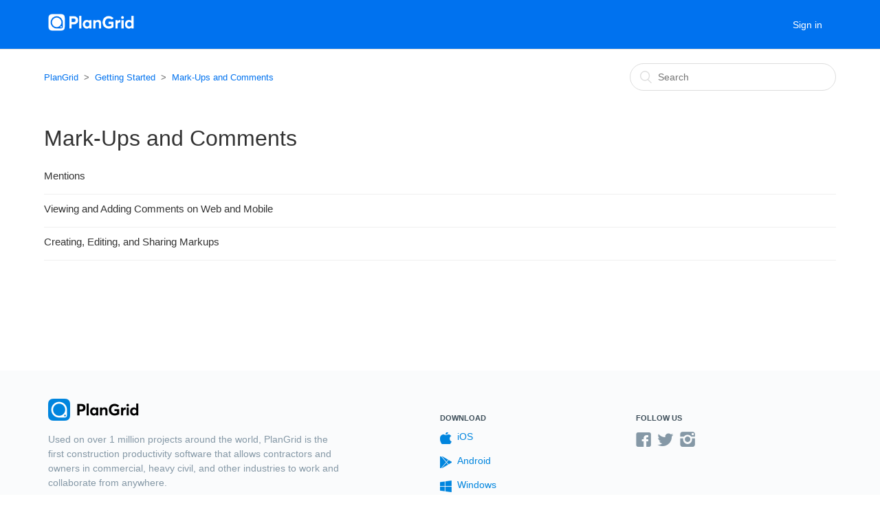

--- FILE ---
content_type: text/html; charset=utf-8
request_url: https://help.plangrid.com/hc/en-us/sections/205242587-Mark-Ups-and-Comments
body_size: 5890
content:
<!DOCTYPE html>
<html dir="ltr" lang="en-US">
<head>
  <meta charset="utf-8" />
  <!-- v26924 -->


  <title>Mark-Ups and Comments &ndash; PlanGrid</title>

  <meta name="csrf-param" content="authenticity_token">
<meta name="csrf-token" content="">

  <link rel="canonical" href="https://help.plangrid.com/hc/en-us/sections/205242587-Mark-Ups-and-Comments">
<link rel="alternate" hreflang="en-us" href="https://help.plangrid.com/hc/en-us/sections/205242587-Mark-Ups-and-Comments">
<link rel="alternate" hreflang="ja" href="https://help.plangrid.com/hc/ja/sections/205242587-%E3%83%9E%E3%83%BC%E3%82%AF%E3%82%A2%E3%83%83%E3%83%97%E3%81%A8%E3%82%B3%E3%83%A1%E3%83%B3%E3%83%88">
<link rel="alternate" hreflang="x-default" href="https://help.plangrid.com/hc/en-us/sections/205242587-Mark-Ups-and-Comments">

  <link rel="stylesheet" href="//static.zdassets.com/hc/assets/application-f34d73e002337ab267a13449ad9d7955.css" media="all" id="stylesheet" />
    <!-- Entypo pictograms by Daniel Bruce — www.entypo.com -->
    <link rel="stylesheet" href="//static.zdassets.com/hc/assets/theming_v1_support-e05586b61178dcde2a13a3d323525a18.css" media="all" />
  <link rel="stylesheet" type="text/css" href="/hc/theming_assets/1002329/1098007/style.css?digest=30245254251931">

  <link rel="icon" type="image/x-icon" href="/hc/theming_assets/01HZPDAV82DKGNVD4FMVM4X2WJ">

    <script src="//static.zdassets.com/hc/assets/jquery-ed472032c65bb4295993684c673d706a.js"></script>
    

  <meta content="width=device-width, initial-scale=1.0, maximum-scale=1.0, user-scalable=0" name="viewport" />

  <script type="text/javascript" src="/hc/theming_assets/1002329/1098007/script.js?digest=30245254251931"></script>
</head>
<body class="">
  
  
  

  <div class="header-wrapper">
  <header class="header">
    <div class="logo">
      <a title="Home" href="/hc/en-us">
        <img src="/hc/theming_assets/01HZPDAV2W1F7Z653QEGGNZW8W" alt="Logo">
      </a>
    </div>
    <div class="nav-wrapper">
      <span class="icon-menu"></span>
      <nav class="user-nav" id="user-nav">
        
        
      </nav>
        <a class="login" data-auth-action="signin" role="button" rel="nofollow" title="Opens a dialog" href="https://plangrid.zendesk.com/access?locale=en-us&amp;brand_id=1098007&amp;return_to=https%3A%2F%2Fhelp.plangrid.com%2Fhc%2Fen-us%2Fsections%2F205242587-Mark-Ups-and-Comments&amp;locale=en-us">Sign in</a>

    </div>
	</header>
</div>

  <main role="main">
    <div class="container-divider"></div>
<div class="container">
  <nav class="sub-nav">
    <ol class="breadcrumbs">
  
    <li title="PlanGrid">
      
        <a href="/hc/en-us">PlanGrid</a>
      
    </li>
  
    <li title="Getting Started">
      
        <a href="/hc/en-us/categories/203324708-Getting-Started">Getting Started</a>
      
    </li>
  
    <li title="Mark-Ups and Comments">
      
        <a href="/hc/en-us/sections/205242587-Mark-Ups-and-Comments">Mark-Ups and Comments</a>
      
    </li>
  
</ol>

    <form role="search" class="search" data-search="" action="/hc/en-us/search" accept-charset="UTF-8" method="get"><input type="hidden" name="utf8" value="&#x2713;" autocomplete="off" /><input type="search" name="query" id="query" placeholder="Search" aria-label="Search" /></form>
  </nav>

  <div class="section-container">
    <section class="section-content">
      <header class="page-header">
        <h1>
          Mark-Ups and Comments
          
        </h1>
        <div class="section-subscribe dropdown" aria-haspopup="true">
  <a class="dropdown-toggle" role="button" data-auth-action="signin" aria-selected="false" title="Opens a sign-in dialog" href="#">Follow</a>
  <span class="dropdown-menu" role="menu" aria-expanded="false">
      <a rel="nofollow" role="menuitem" aria-selected="false" data-method="post" href="/hc/en-us/sections/205242587-Mark-Ups-and-Comments/subscription.html?subscribe_to_grandchildren=false">New articles</a>
      <a rel="nofollow" role="menuitem" aria-selected="false" data-method="post" href="/hc/en-us/sections/205242587-Mark-Ups-and-Comments/subscription.html?subscribe_to_grandchildren=true">New articles and comments</a>
  </span>
</div>

        
      </header>


      
        <ul class="article-list">
          
            <li class="article-list-item ">
              
              <a href="/hc/en-us/articles/115015722748-Mentions" class="article-list-link">Mentions</a>
            </li>
          
            <li class="article-list-item ">
              
              <a href="/hc/en-us/articles/224244267-Viewing-and-Adding-Comments-on-Web-and-Mobile" class="article-list-link">Viewing and Adding Comments on Web and Mobile</a>
            </li>
          
            <li class="article-list-item ">
              
              <a href="/hc/en-us/articles/224133567-Creating-Editing-and-Sharing-Markups" class="article-list-link">Creating, Editing, and Sharing Markups</a>
            </li>
          
        </ul>
      

      
    </section>
  </div>
</div>

  </main>

  <footer class="footer">
  <div id="footer-navigation">
  <div class="footer-about">
    <div class="footer-about-wrapper">
      <div class="footer-about-description">
        <div class="footer-about-description__logo">
          <a href="https://www.plangrid.com"><img src="/hc/theming_assets/01HZPDASZPY8HQYGE5GY20JHGT"/></a>
        </div>
        <div class="footer-about-description__description">
          Used on over 1 million projects around the world, <a href="https://www.plangrid.com">PlanGrid</a> is the first construction productivity software that allows contractors and owners in commercial, heavy civil, and other industries to work and collaborate from anywhere.
        </div>
      </div>
      <div class="footer-about-download-social">
        <div class="footer-about-download-social-download">
          <strong>Download</strong>
          <a class="footer-about-download-social-download__link" href="https://itunes.apple.com/us/app/plangrid-construction-collaboration/id498795789?mt=8" target="_blank"><img src="/hc/theming_assets/01HZPDAT7YR5A952YHY2FYZD7F"/>iOS</a>
          <a class="footer-about-download-social-download__link" href="https://play.google.com/store/apps/details?id=com.plangrid.android" target="_blank"><img src="/hc/theming_assets/01HZPDATBZWRT6BWBESMBG8DNP"/>Android</a>
          <a class="footer-about-download-social-download__link" href="https://www.plangrid.com/windows"><img src="/hc/theming_assets/01HZPDAT3PHK9N5SEX1TJV1M9P"/>Windows</a>
        </div>
        <div class="footer-about-download-social-social">
          <strong>Follow us</strong>
          <div class="footer-about-download-social-social-icons">
            <a href="https://www.facebook.com/AutodeskConstructionCloud/" target="_blank"></a>
            <a href="https://twitter.com/adsk_construct" target="_blank"></a>
            <a href="https://www.instagram.com/autodeskconstructioncloud/ " target="_blank"></a>
          </div>
        </div>
      </div>
    </div>
  </div>
  <div class="footer-bottom">
    <div class="footer-bottom-wrapper">
      <div class="footer-bottom__copyright">
        <a href="https://www.plangrid.com" data-analytics-handler="footer-link-click">© 2018 PlanGrid, Inc.</a>
      </div>
      <div class="footer-language-selector">
      
        <div class="dropdown language-selector" aria-haspopup="true">
          <a class="dropdown-toggle">
            English (US)
          </a>
          <span class="dropdown-menu dropdown-menu-end" role="menu">
            
              <a href="/hc/change_language/ja?return_to=%2Fhc%2Fja%2Fsections%2F205242587-%25E3%2583%259E%25E3%2583%25BC%25E3%2582%25AF%25E3%2582%25A2%25E3%2583%2583%25E3%2583%2597%25E3%2581%25A8%25E3%2582%25B3%25E3%2583%25A1%25E3%2583%25B3%25E3%2583%2588" dir="ltr" rel="nofollow" role="menuitem">
                日本語
              </a>
            
          </span>
        </div>
      
    </div>
      <div class="footer-bottom-legal">
        <a href="https://www.autodesk.com/company/legal-notices-trademarks/privacy-statement" target="_blank">Terms & conditions</a>
        <a href="https://www.plangrid.com/privacy/" target="_blank">Privacy</a>
        <a href="https://www.plangrid.com/PlanGrid-EULA.pdf" target="_blank">Legal</a>
      </div>
    </div>
  </div>
</div>

</footer>

<!-- Start of Tealium code -->
<script type="text/javascript" src="//tags.tiqcdn.com/utag/autodesk/micro-nano/prod/utag.js"></script>

<!--Add if you need to hide Salesforce widget
embedded_svc.hideHelpButton();-->

<!-- Start of ZVA code -->
<script data-apikey="K4N1YGvER0WpG1p1WNvJqQ" data-env="us01" src="https://us01ccistatic.zoom.us/us01cci/web-sdk/chat-client.js"></script>


<!-- Start of ZOOM Chat by event for Salesforce chat code -->
<style type='text/css'>
    .embeddedServiceHelpButton .helpButton .uiButton {
        background-color: #005290;
        font-family: "Arial", sans-serif;

    }
    .embeddedServiceHelpButton .helpButton .uiButton:focus {
        outline: 1px solid #005290;
    }
  .embeddedServiceHelpButton .helpButton,
    .embeddedServiceSidebar.sidebarMaximized.layout-docked .dockableContainer {
    left: 10px;
    right: auto;
    max-height: 550px;
    }
  
</style>
<script>
window.addEventListener('support_handoff', (e) => { 
    var isChatInProgress = localStorage.getItem("isChatting");
    localStorage.setItem("isChatting", true);
    const origin = e.detail.tags[0];
    const sendTranscript = e.detail.transcript.map((entry) => {
  if(entry.kmResponse) {
    return `${entry.from}: ${entry.kmResponse.title} ${entry.kmResponse.url}`.replace(/\n/g,'')
  }

  return `${entry.from}: ${entry.message}`.replace(/\n/g,'');
}).join('\n')
    const chatCase = {
          "label": "Chat Case",
          "displayToAgent": true,
          "transcriptFields": [],
          "value": origin.value,
    }
    const urlInfo = {
          "label": "URL From Form",
          "displayToAgent": true,
          "transcriptFields": [],
          "value": window.location.href,
    };
    const userJourney = {
          "label": "Customer Journey",
          "displayToAgent": true,
          "transcriptFields": [],
          "value": sendTranscript,
    }
    document.querySelector(".embeddedServiceHelpButton button").click();
    setTimeout(()=>window.zoomCampaignSdk.hide(),5000);
    if(window.embedded_svc.settings.extraPrechatFormDetails === undefined) {
            
            window.embedded_svc.settings.extraPrechatInfo = [{
                "entityFieldMaps": [
                    {
                    "doCreate": true,
                    "doFind": false,
                    "fieldName": "URLFromForm__c",
                    "isExactMatch": true,
                    "label": "URL From Form"
                    },
                    {
                    "doCreate": true,
                    "doFind": false,
                    "fieldName": "Comments",
                    "isExactMatch": true,
                    "label": "Customer Journey"
                    },
                    {
                    "doCreate": true,
                    "doFind": false,
                    "fieldName": "SolvvyWorkflow__c",
                    "isExactMatch": true,
                    "label": "Customer Journey"
                    },
                    {
                    "doCreate": true,
                    "doFind": false,
                    "fieldName": "Origin",
                    "isExactMatch": true,
                    "label": "Chat Case"
                    }
                ],
                "entityName": "Case"
                }]
            window.embedded_svc.settings.extraPrechatFormDetails = [urlInfo,userJourney,chatCase];
        } 
    else {
              var URLDetailDefined = false;
              window.embedded_svc.settings.extraPrechatFormDetails.forEach((el) => {
                if(el.label === 'URL From Form') {
                  URLDetailDefined = true;
                }
              })
            if(!URLDetailDefined) {
                window.embedded_svc.settings.extraPrechatInfo = [{
                    "entityFieldMaps": [
                    {
                    "doCreate": true,
                    "doFind": false,
                    "fieldName": "URLFromForm__c",
                    "isExactMatch": true,
                    "label": "URL From Form"
                    },
                    {
                    "doCreate": true,
                    "doFind": false,
                    "fieldName": "Comments",
                    "isExactMatch": true,
                    "label": "Customer Journey"
                    },
                    {
                    "doCreate": true,
                    "doFind": false,
                    "fieldName": "SolvvyWorkflow__c",
                    "isExactMatch": true,
                    "label": "Customer Journey"
                    },
                    {
                    "doCreate": true,
                    "doFind": false,
                    "fieldName": "Origin",
                    "isExactMatch": true,
                    "label": "Chat Case"
                    }
                ],
                    "entityName": "Case"
                    }]
                window.embedded_svc.settings.extraPrechatFormDetails.push(urlInfo,userJourney,chatCase);
                  }
        }
    call();
    function call(){
        let embeddedContainer = document.getElementsByTagName("embeddedservice-chat-header")[0];
        setTimeout(()=>{
            if(embeddedContainer){
                embeddedContainer.getElementsByClassName("closeButton")[0].addEventListener("click", ()=>{
                        
                        window.embedded_svc.liveAgentAPI.endChat();
                        localStorage.setItem("isChatting", false);
                        window.zoomCampaignSdk.show();
                        window.zoomCampaignSdk.close();
                    });
            }
            else{
                call();
            }
        },2000)
        }
    
} );
</script>



<!-- End of Zoom - Salesforce chat by eventcode -->


<!-- Start of Salesforce chat code -->
<style type='text/css'>
    .embeddedServiceHelpButton .helpButton .uiButton {
        background-color: #005290;
        font-family: "Arial", sans-serif;

    }
    .embeddedServiceHelpButton .helpButton .uiButton:focus {
        outline: 1px solid #005290;
    }
  .embeddedServiceHelpButton .helpButton,
    .embeddedServiceSidebar.sidebarMaximized.layout-docked .dockableContainer {
    left: 10px;
    right: auto;
    max-height: 550px;
    }
  
</style>
<script type='text/javascript' src='https://service.force.com/embeddedservice/5.0/esw.min.js'></script>
<script type='text/javascript'>
    var initESW = function(gslbBaseURL) {
        embedded_svc.settings.displayHelpButton = false; //Or true
        embedded_svc.settings.language = ''; //For example, enter 'en' or 'en-US'
        //embedded_svc.settings.defaultMinimizedText = '...'; //(Defaults to Chat with an Expert)
        //embedded_svc.settings.disabledMinimizedText = '...'; //(Defaults to Agent Offline)
        //embedded_svc.settings.loadingText = ''; //(Defaults to Loading)
        //embedded_svc.settings.storageDomain = 'yourdomain.com'; //(Sets the domain for your deployment so that visitors can navigate subdomains during a chat session)
        // Settings for Chat
        //embedded_svc.settings.directToButtonRouting = function(prechatFormData) {
            // Dynamically changes the button ID based on what the visitor enters in the pre-chat form.
            // Returns a valid button ID.
        //};
        //embedded_svc.settings.prepopulatedPrechatFields = {}; //Sets the auto-population of pre-chat form fields
        //embedded_svc.settings.fallbackRouting = []; //An array of button IDs, user IDs, or userId_buttonId
        //embedded_svc.settings.offlineSupportMinimizedText = '...'; //(Defaults to Contact Us)
        embedded_svc.settings.enabledFeatures = ['LiveAgent'];
        embedded_svc.settings.entryFeature = 'LiveAgent';
        embedded_svc.init(
            'https://plangrid.my.salesforce.com',
            'https://plangrid.my.site.com',
            gslbBaseURL,
            '00Dd0000000hAll',
            'Solvvy_PlanGrid_Chat',
            {
               baseLiveAgentContentURL: 'https://c.la3-core1.sfdc-yfeipo.salesforceliveagent.com/content',
								deploymentId: '5720W000001YVMK',
								buttonId: '5730W000001Q75T',
								baseLiveAgentURL: 'https://d.la3-core1.sfdc-yfeipo.salesforceliveagent.com/chat',
								eswLiveAgentDevName: 'EmbeddedServiceLiveAgent_Parent04I0W000000fxSQUAY_1763f69c25c',
							isOfflineSupportEnabled: false
            }
        );
    };
    if (!window.embedded_svc) {
        var s = document.createElement('script');
        s.setAttribute('src', 'https://plangrid.my.salesforce.com/embeddedservice/5.0/esw.min.js');
        s.onload = function() {
            initESW(null);
        };
        document.body.appendChild(s);
    } else {
        initESW('https://service.force.com');
    }
</script>
<!-- End of Salesforce chat code -->


  <!-- / -->

  
  <script src="//static.zdassets.com/hc/assets/en-us.bbb3d4d87d0b571a9a1b.js"></script>
  

  <script type="text/javascript">
  /*

    Greetings sourcecode lurker!

    This is for internal Zendesk and legacy usage,
    we don't support or guarantee any of these values
    so please don't build stuff on top of them.

  */

  HelpCenter = {};
  HelpCenter.account = {"subdomain":"plangrid","environment":"production","name":"PlanGrid"};
  HelpCenter.user = {"identifier":"da39a3ee5e6b4b0d3255bfef95601890afd80709","email":null,"name":"","role":"anonymous","avatar_url":"https://assets.zendesk.com/hc/assets/default_avatar.png","is_admin":false,"organizations":[],"groups":[]};
  HelpCenter.internal = {"asset_url":"//static.zdassets.com/hc/assets/","web_widget_asset_composer_url":"https://static.zdassets.com/ekr/snippet.js","current_session":{"locale":"en-us","csrf_token":null,"shared_csrf_token":null},"usage_tracking":{"event":"section_viewed","data":"[base64]","url":"https://help.plangrid.com/hc/activity"},"current_record_id":null,"current_record_url":null,"current_record_title":null,"current_text_direction":"ltr","current_brand_id":1098007,"current_brand_name":"PlanGrid","current_brand_url":"https://plangrid.zendesk.com","current_brand_active":true,"current_path":"/hc/en-us/sections/205242587-Mark-Ups-and-Comments","show_autocomplete_breadcrumbs":true,"user_info_changing_enabled":false,"has_user_profiles_enabled":false,"has_end_user_attachments":true,"user_aliases_enabled":false,"has_anonymous_kb_voting":true,"has_multi_language_help_center":true,"show_at_mentions":false,"embeddables_config":{"embeddables_web_widget":false,"embeddables_help_center_auth_enabled":false,"embeddables_connect_ipms":false},"answer_bot_subdomain":"static","gather_plan_state":"cancelled","has_article_verification":false,"has_gather":false,"has_ckeditor":false,"has_community_enabled":false,"has_community_badges":false,"has_community_post_content_tagging":false,"has_gather_content_tags":false,"has_guide_content_tags":true,"has_user_segments":true,"has_answer_bot_web_form_enabled":false,"has_garden_modals":false,"theming_cookie_key":"hc-da39a3ee5e6b4b0d3255bfef95601890afd80709-2-preview","is_preview":false,"has_search_settings_in_plan":true,"theming_api_version":1,"theming_settings":{"color_1":"#0072ef","color_2":"#ffffff","color_3":"#333333","color_4":"#0072ef","color_5":"#ffffff","font_1":"'Helvetica Neue', Arial, Helvetica, sans-serif","font_2":"'Helvetica Neue', Arial, Helvetica, sans-serif","logo":"/hc/theming_assets/01HZPDAV2W1F7Z653QEGGNZW8W","favicon":"/hc/theming_assets/01HZPDAV82DKGNVD4FMVM4X2WJ","homepage_background_image":"/hc/theming_assets/01HZPDAVG4FXFRBCMW28V4QM4K","community_background_image":"/hc/theming_assets/01HZPDAVN3MWNQGWFSZKMB5M3Z","community_image":"/hc/theming_assets/01HZPDAVT94FKKDFZPPBX6TMQ4"},"has_pci_credit_card_custom_field":true,"help_center_restricted":false,"is_assuming_someone_else":false,"flash_messages":[],"user_photo_editing_enabled":true,"user_preferred_locale":"en-us","base_locale":"en-us","login_url":"https://plangrid.zendesk.com/access?locale=en-us\u0026brand_id=1098007\u0026return_to=https%3A%2F%2Fhelp.plangrid.com%2Fhc%2Fen-us%2Fsections%2F205242587-Mark-Ups-and-Comments","has_alternate_templates":false,"has_custom_statuses_enabled":false,"has_hc_generative_answers_setting_enabled":true,"has_generative_search_with_zgpt_enabled":false,"has_suggested_initial_questions_enabled":false,"has_guide_service_catalog":false,"has_service_catalog_search_poc":false,"has_service_catalog_itam":false,"has_csat_reverse_2_scale_in_mobile":false,"has_knowledge_navigation":false,"has_unified_navigation":false,"has_unified_navigation_eap_access":false,"has_csat_bet365_branding":false,"version":"v26924","dev_mode":false};
</script>

  
  <script src="//static.zdassets.com/hc/assets/moment-3b62525bdab669b7b17d1a9d8b5d46b4.js"></script>
  <script src="//static.zdassets.com/hc/assets/hc_enduser-0259749c14f1a2cc1d9f656e4f0a4da0.js"></script>
  
  
</body>
</html>

--- FILE ---
content_type: text/plain
request_url: https://www.google-analytics.com/j/collect?v=1&_v=j102&a=1794793115&t=pageview&_s=1&dl=https%3A%2F%2Fhelp.plangrid.com%2Fhc%2Fen-us%2Fsections%2F205242587-Mark-Ups-and-Comments&ul=en-us%40posix&dt=Mark-Ups%20and%20Comments%20%E2%80%93%20PlanGrid&sr=1280x720&vp=1280x720&_u=aGDAAAIJAAAAACguJgC~&cid=691648071.1770137921&tid=UA-52882482-1&_gid=232581306.1770137921&_slc=1&z=512947795
body_size: -451
content:
2,cG-CLKRC0LLVX

--- FILE ---
content_type: application/javascript
request_url: https://tags.tiqcdn.com/utag/autodesk/micro-nano/prod/utag.286.js?utv=ut4.48.202511192024
body_size: 37011
content:
//tealium universal tag - utag.286 ut4.0.202511192024, Copyright 2025 Tealium.com Inc. All Rights Reserved.
var adsk_waf_s=new AppMeasurement("");adsk_waf_s.account="";adsk_waf_s.account=utag_data.waf_adobe_analytics_report_suite||"autodeskdevsite";adsk_waf_s.trackDownloadLinks=true;adsk_waf_s.trackExternalLinks=false;adsk_waf_s.trackInlineStats=false;adsk_waf_s.linkInternalFilters="123dapp.com,alipay.com,answers.arnoldrenderer.com,asnbank.nl,autocad360,autodesk,autodesk360.com,autodeskfusionconnect.com,autodeskfusionlifecycle,autodeskjournal.com,autodeskmayaformotiongraphics.com,autodeskmotiongraphicsandmore.com,autodeskplm360,autodeskuniversity,autodeskuniversity.smarteventscloud.com,avenues.info,budoucnostceskevyroby.cz,cadit.com.cn,ccavenue.com,cj.dotomi.com,cvent.com,digitalriver,drhadmin-cte-drx.drextenv.net,eraofconnection.de,findmyorder.com,gep.autodesk-services.com,homestyler.com,ideal.ing.nl,infrastructure-reimagined.com,knab.nl,liftforward.com,lineshapespace.com,makingstartshere.com,mayaformotiongraphics.com,motiongraphicsandmore.com,oneteamconference.com,qualtrics.com,rabobank.nl,regiobank.nl,shotgunsoftware.com,sketchbook.com,snsbank.nl,solidangle.co,sonda-mco.com,sonda-mcolatam.com,tinkercad.com,triodos.nl,vacco.autodeskplm360.net,www.findmyorder.com,www.paypal.com";adsk_waf_s.linkLeaveQueryString=false;adsk_waf_s.linkTrackVars="None";adsk_waf_s.linkTrackEvents="None";adsk_waf_s.usePlugins=false;adsk_waf_s.currencyCode="USD";adsk_waf_s.visitorNamespace="";adsk_waf_s.trackingServer="metrics.autodesk.com";adsk_waf_s.trackingServerSecure="smetrics.autodesk.com";if(window.location.hostname==='www.autodesk.com.cn')
adsk_waf_s.trackingServerSecure="smetrics.autodesk.com.cn";adsk_waf_s.charSet="UTF-8";adsk_waf_s.expectSupplementalData=true;adsk_waf_s.debugTracking=(utag.cfg)?utag.cfg.utagdb:false;adsk_waf_s.split=new Function("l","d",""
+"var i,x=0,a=new Array;while(l){i=l.indexOf(d);i=i>-1?i:l.length;a[x++]=l.substring(0,i);l=l.substring(i+d.length);}return a");adsk_waf_s.repl=new Function("x","o","n",""
+"var i=x.indexOf(o),l=n.length;while(x&&i>=0){x=x.substring(0,i)+n+x.substring(i+o.length);i=x.indexOf(o,i+l)}return x");function AppMeasurement(r){var a=this;a.version="2.17.0";var h=window;h.s_c_in||(h.s_c_il=[],h.s_c_in=0);a._il=h.s_c_il;a._in=h.s_c_in;a._il[a._in]=a;h.s_c_in++;a._c="s_c";var q=h.AppMeasurement.ec;q||(q=null);var p=h,m,s;try{for(m=p.parent,s=p.location;m&&m.location&&s&&""+m.location!=""+s&&p.location&&""+m.location!=""+p.location&&m.location.host==s.host;)p=m,m=p.parent}catch(u){}a.C=function(a){try{console.log(a)}catch(b){}};a.Pa=function(a){return""+parseInt(a)==""+a};a.replace=function(a,b,d){return!a||0>a.indexOf(b)?a:a.split(b).join(d)};a.escape=function(c){var b,d;if(!c)return c;c=encodeURIComponent(c);for(b=0;7>b;b++)d="+~!*()'".substring(b,b+1),0<=c.indexOf(d)&&(c=a.replace(c,d,"%"+d.charCodeAt(0).toString(16).toUpperCase()));return c};a.unescape=function(c){if(!c)return c;c=0<=c.indexOf("+")?a.replace(c,"+"," "):c;try{return decodeURIComponent(c)}catch(b){}return unescape(c)};a.Kb=function(){var c=h.location.hostname,b=a.fpCookieDomainPeriods,d;b||(b=a.cookieDomainPeriods);if(c&&!a.Ia&&!/^[0-9.]+$/.test(c)&&(b=b?parseInt(b):2,b=2<b?b:2,d=c.lastIndexOf("."),0<=d)){for(;0<=d&&1<b;)d=c.lastIndexOf(".",d-1),b--;a.Ia=0<d?c.substring(d):c}return a.Ia};a.c_r=a.cookieRead=function(c){c=a.escape(c);var b=" "+a.d.cookie,d=b.indexOf(" "+c+"="),f=0>d?d:b.indexOf(";",d);c=0>d?"":a.unescape(b.substring(d+2+c.length,0>f?b.length:f));return"[[B]]"!=c?c:""};a.c_w=a.cookieWrite=function(c,b,d){var f=a.Kb(),e=a.cookieLifetime,g;b=""+b;e=e?(""+e).toUpperCase():"";d&&"SESSION"!=e&&"NONE"!=e&&((g=""!=b?parseInt(e?e:0):-60)?(d=new Date,d.setTime(d.getTime()+1E3*g)):1===d&&(d=new Date,g=d.getYear(),d.setYear(g+2+(1900>g?1900:0))));return c&&"NONE"!=e?(a.d.cookie=a.escape(c)+"="+a.escape(""!=b?b:"[[B]]")+"; path=/;"+(d&&"SESSION"!=e?" expires="+d.toUTCString()+";":"")+(f?" domain="+f+";":""),a.cookieRead(c)==b):0};a.Hb=function(){var c=a.Util.getIeVersion();"number"===typeof c&&10>c&&(a.unsupportedBrowser=!0,a.ub(a,function(){}))};a.ub=function(a,b){for(var d in a)a.hasOwnProperty(d)&&"function"===typeof a[d]&&(a[d]=b)};a.K=[];a.ea=function(c,b,d){if(a.Ja)return 0;a.maxDelay||(a.maxDelay=250);var f=0,e=(new Date).getTime()+a.maxDelay,g=a.d.visibilityState,k=["webkitvisibilitychange","visibilitychange"];g||(g=a.d.webkitVisibilityState);if(g&&"prerender"==g){if(!a.fa)for(a.fa=1,d=0;d<k.length;d++)a.d.addEventListener(k[d],function(){var c=a.d.visibilityState;c||(c=a.d.webkitVisibilityState);"visible"==c&&(a.fa=0,a.delayReady())});f=1;e=0}else d||a.u("_d")&&(f=1);f&&(a.K.push({m:c,a:b,t:e}),a.fa||setTimeout(a.delayReady,a.maxDelay));return f};a.delayReady=function(){var c=(new Date).getTime(),b=0,d;for(a.u("_d")?b=1:a.ya();0<a.K.length;){d=a.K.shift();if(b&&!d.t&&d.t>c){a.K.unshift(d);setTimeout(a.delayReady,parseInt(a.maxDelay/2));break}a.Ja=1;a[d.m].apply(a,d.a);a.Ja=0}};a.setAccount=a.sa=function(c){var b,d;if(!a.ea("setAccount",arguments))if(a.account=c,a.allAccounts)for(b=a.allAccounts.concat(c.split(",")),a.allAccounts=[],b.sort(),d=0;d<b.length;d++)0!=d&&b[d-1]==b[d]||a.allAccounts.push(b[d]);else a.allAccounts=c.split(",")};a.foreachVar=function(c,b){var d,f,e,g,k="";e=f="";if(a.lightProfileID)d=a.O,(k=a.lightTrackVars)&&(k=","+k+","+a.ka.join(",")+",");else{d=a.g;if(a.pe||a.linkType)k=a.linkTrackVars,f=a.linkTrackEvents,a.pe&&(e=a.pe.substring(0,1).toUpperCase()+a.pe.substring(1),a[e]&&(k=a[e].ac,f=a[e].$b));k&&(k=","+k+","+a.F.join(",")+",");f&&k&&(k+=",events,")}b&&(b=","+b+",");for(f=0;f<d.length;f++)e=d[f],(g=a[e])&&(!k||0<=k.indexOf(","+e+","))&&(!b||0<=b.indexOf(","+e+","))&&c(e,g)};a.o=function(c,b,d,f,e){var g="",k,l,h,n,m=0;"contextData"==c&&(c="c");if(b){for(k in b)if(!(Object.prototype[k]||e&&k.substring(0,e.length)!=e)&&b[k]&&(!d||0<=d.indexOf(","+(f?f+".":"")+k+","))){h=!1;if(m)for(l=0;l<m.length;l++)if(k.substring(0,m[l].length)==m[l]){h=!0;break}if(!h&&(""==g&&(g+="&"+c+"."),l=b[k],e&&(k=k.substring(e.length)),0<k.length))if(h=k.indexOf("."),0<h)l=k.substring(0,h),h=(e?e:"")+l+".",m||(m=[]),m.push(h),g+=a.o(l,b,d,f,h);else if("boolean"==typeof l&&(l=l?"true":"false"),l){if("retrieveLightData"==f&&0>e.indexOf(".contextData."))switch(h=k.substring(0,4),n=k.substring(4),k){case"transactionID":k="xact";break;case"channel":k="ch";break;case"campaign":k="v0";break;default:a.Pa(n)&&("prop"==h?k="c"+n:"eVar"==h?k="v"+n:"list"==h?k="l"+n:"hier"==h&&(k="h"+n,l=l.substring(0,255)))}g+="&"+a.escape(k)+"="+a.escape(l)}}""!=g&&(g+="&."+c)}return g};a.usePostbacks=0;a.Nb=function(){var c="",b,d,f,e,g,k,l,h,n="",m="",p=e="",r=a.T();if(a.lightProfileID)b=a.O,(n=a.lightTrackVars)&&(n=","+n+","+a.ka.join(",")+
",");else{b=a.g;if(a.pe||a.linkType)n=a.linkTrackVars,m=a.linkTrackEvents,a.pe&&(e=a.pe.substring(0,1).toUpperCase()+a.pe.substring(1),a[e]&&(n=a[e].ac,m=a[e].$b));n&&(n=","+n+","+a.F.join(",")+",");m&&(m=","+m+",",n&&(n+=",events,"));a.events2&&(p+=(""!=p?",":"")+a.events2)}if(r&&r.getCustomerIDs){e=q;if(g=r.getCustomerIDs())for(d in g)Object.prototype[d]||(f=g[d],"object"==typeof f&&(e||(e={}),f.id&&(e[d+".id"]=f.id),f.authState&&(e[d+".as"]=f.authState)));e&&(c+=a.o("cid",e))}a.AudienceManagement&&a.AudienceManagement.isReady()&&(c+=a.o("d",a.AudienceManagement.getEventCallConfigParams()));for(d=0;d<b.length;d++){e=b[d];g=a[e];f=e.substring(0,4);k=e.substring(4);g||("events"==e&&p?(g=p,p=""):"marketingCloudOrgID"==e&&r&&a.V("ECID")&&(g=r.marketingCloudOrgID));if(g&&(!n||0<=n.indexOf(","+e+","))){switch(e){case"customerPerspective":e="cp";break;case"marketingCloudOrgID":e="mcorgid";break;case"supplementalDataID":e="sdid";break;case"timestamp":e="ts";break;case"dynamicVariablePrefix":e="D";break;case"visitorID":e="vid";break;case"marketingCloudVisitorID":e="mid";break;case"analyticsVisitorID":e="aid";break;case"audienceManagerLocationHint":e="aamlh";break;case"audienceManagerBlob":e="aamb";break;case"authState":e="as";break;case"pageURL":e="g";255<g.length&&(a.pageURLRest=g.substring(255),g=g.substring(0,255));break;case"pageURLRest":e="-g";break;case"referrer":e="r";break;case"vmk":case"visitorMigrationKey":e="vmt";break;case"visitorMigrationServer":e="vmf";a.ssl&&a.visitorMigrationServerSecure&&(g="");break;case"visitorMigrationServerSecure":e="vmf";!a.ssl&&a.visitorMigrationServer&&(g="");break;case"charSet":e="ce";break;case"visitorNamespace":e="ns";break;case"cookieDomainPeriods":e="cdp";break;case"cookieLifetime":e="cl";break;case"variableProvider":e="vvp";break;case"currencyCode":e="cc";break;case"channel":e="ch";break;case"transactionID":e="xact";break;case"campaign":e="v0";break;case"latitude":e="lat";break;case"longitude":e="lon";break;case"resolution":e="s";break;case"colorDepth":e="c";break;case"javascriptVersion":e="j";break;case"javaEnabled":e="v";break;case"cookiesEnabled":e="k";break;case"browserWidth":e="bw";break;case"browserHeight":e="bh";break;case"connectionType":e="ct";break;case"homepage":e="hp";break;case"events":p&&(g+=(""!=g?",":"")+p);if(m)for(k=g.split(","),g="",f=0;f<k.length;f++)l=k[f],h=l.indexOf("="),0<=h&&(l=l.substring(0,h)),h=l.indexOf(":"),0<=h&&(l=l.substring(0,h)),0<=m.indexOf(","+l+",")&&(g+=(g?",":"")+k[f]);break;case"events2":g="";break;case"contextData":c+=a.o("c",a[e],n,e);g="";break;case"lightProfileID":e="mtp";break;case"lightStoreForSeconds":e="mtss";a.lightProfileID||(g="");break;case"lightIncrementBy":e="mti";a.lightProfileID||(g="");break;case"retrieveLightProfiles":e="mtsr";break;case"deleteLightProfiles":e="mtsd";break;case"retrieveLightData":a.retrieveLightProfiles&&(c+=a.o("mts",a[e],n,e));g="";break;default:a.Pa(k)&&("prop"==f?e="c"+k:"eVar"==f?e="v"+k:"list"==f?e="l"+k:"hier"==f&&(e="h"+k,g=g.substring(0,255)))}g&&(c+="&"+e+"="+("pev"!=e.substring(0,3)?a.escape(g):g))}"pev3"==e&&a.e&&(c+=a.e)}a.ja&&(c+="&lrt="+a.ja,a.ja=null);return c};a.B=function(a){var b=a.tagName;if("undefined"!=""+a.hc||"undefined"!=""+a.Wb&&"HTML"!=(""+a.Wb).toUpperCase())return"";b=b&&b.toUpperCase?b.toUpperCase():"";"SHAPE"==b&&(b="");b&&(("INPUT"==b||"BUTTON"==b)&&a.type&&a.type.toUpperCase?b=a.type.toUpperCase():!b&&a.href&&(b="A"));return b};a.La=function(a){var b=h.location,d=a.href?a.href:"",f,e,g;f=d.indexOf(":");e=d.indexOf("?");g=d.indexOf("/");d&&(0>f||0<=e&&f>e||0<=g&&f>g)&&(e=a.protocol&&1<a.protocol.length?a.protocol:b.protocol?b.protocol:"",f=b.pathname.lastIndexOf("/"),d=(e?e+"//":"")+(a.host?a.host:b.host?b.host:"")+("/"!=d.substring(0,1)?b.pathname.substring(0,0>f?0:f)+"/":"")+d);return d};a.L=function(c){var b=a.B(c),d,f,e="",g=0;return b&&(d=c.protocol,f=c.onclick,!c.href||"A"!=b&&"AREA"!=b||f&&d&&!(0>d.toLowerCase().indexOf("javascript"))?f?(e=a.replace(a.replace(a.replace(a.replace(""+
f,"\r",""),"\n",""),"\t","")," ",""),g=2):"INPUT"==b||"SUBMIT"==b?(c.value?e=c.value:c.innerText?e=c.innerText:c.textContent&&(e=c.textContent),g=3):"IMAGE"==b&&c.src&&(e=c.src):e=a.La(c),e)?{id:e.substring(0,100),type:g}:0};a.fc=function(c){for(var b=a.B(c),d=a.L(c);c&&!d&&"BODY"!=b;)if(c=c.parentElement?c.parentElement:c.parentNode)b=a.B(c),d=a.L(c);d&&"BODY"!=b||(c=0);c&&(b=c.onclick?""+c.onclick:"",0<=b.indexOf(".tl(")||0<=b.indexOf(".trackLink("))&&(c=0);return c};a.Vb=function(){var c,b,d=a.linkObject,f=a.linkType,e=a.linkURL,g,k;a.la=1;d||(a.la=0,d=a.clickObject);if(d){c=a.B(d);for(b=a.L(d);d&&!b&&"BODY"!=c;)if(d=d.parentElement?d.parentElement:d.parentNode)c=a.B(d),b=a.L(d);b&&"BODY"!=c||(d=0);if(d&&!a.linkObject){var l=d.onclick?""+d.onclick:"";if(0<=l.indexOf(".tl(")||0<=l.indexOf(".trackLink("))d=0}}else a.la=1;!e&&d&&(e=a.La(d));e&&!a.linkLeaveQueryString&&(g=e.indexOf("?"),0<=g&&(e=e.substring(0,g)));if(!f&&e){var m=0,n=0,p;if(a.trackDownloadLinks&&a.linkDownloadFileTypes)for(l=e.toLowerCase(),g=l.indexOf("?"),k=l.indexOf("#"),0<=g?0<=k&&k<g&&(g=k):g=k,0<=g&&(l=l.substring(0,g)),g=a.linkDownloadFileTypes.toLowerCase().split(","),k=0;k<g.length;k++)(p=g[k])&&l.substring(l.length-(p.length+1))=="."+p&&(f="d");if(a.trackExternalLinks&&!f&&(l=e.toLowerCase(),a.Oa(l)&&(a.linkInternalFilters||(a.linkInternalFilters=h.location.hostname),g=0,a.linkExternalFilters?(g=a.linkExternalFilters.toLowerCase().split(","),m=1):a.linkInternalFilters&&(g=a.linkInternalFilters.toLowerCase().split(",")),g))){for(k=0;k<g.length;k++)p=g[k],0<=l.indexOf(p)&&(n=1);n?m&&(f="e"):m||(f="e")}}a.linkObject=d;a.linkURL=e;a.linkType=f;if(a.trackClickMap||a.trackInlineStats)a.e="",d&&(f=a.pageName,e=1,d=d.sourceIndex,f||(f=a.pageURL,e=0),h.s_objectID&&(b.id=h.s_objectID,d=b.type=1),f&&b&&b.id&&c&&(a.e="&pid="+a.escape(f.substring(0,255))+(e?"&pidt="+e:"")+"&oid="+a.escape(b.id.substring(0,100))+(b.type?"&oidt="+b.type:"")+"&ot="+c+(d?"&oi="+d:"")))};a.Ob=function(){var c=a.la,b=a.linkType,d=a.linkURL,f=a.linkName;b&&(d||f)&&(b=b.toLowerCase(),"d"!=b&&"e"!=b&&(b="o"),a.pe="lnk_"+b,a.pev1=d?a.escape(d):"",a.pev2=f?a.escape(f):"",c=1);a.abort&&(c=0);if(a.trackClickMap||a.trackInlineStats||a.Rb()){var b={},d=0,e=a.pb(),g=e?e.split("&"):0,k,l,h,e=0;if(g)for(k=0;k<g.length;k++)l=g[k].split("="),f=a.unescape(l[0]).split(","),l=a.unescape(l[1]),b[l]=f;f=a.account.split(",");k={};for(h in a.contextData)h&&!Object.prototype[h]&&"a.activitymap."==h.substring(0,14)&&(k[h]=a.contextData[h],a.contextData[h]="");a.e=a.o("c",k)+
(a.e?a.e:"");if(c||a.e){c&&!a.e&&(e=1);for(l in b)if(!Object.prototype[l])for(h=0;h<f.length;h++)for(e&&(g=b[l].join(","),g==a.account&&(a.e+=("&"!=l.charAt(0)?"&":"")+l,b[l]=[],d=1)),k=0;k<b[l].length;k++)g=b[l][k],g==f[h]&&(e&&(a.e+="&u="+a.escape(g)+("&"!=l.charAt(0)?"&":"")+l+"&u=0"),b[l].splice(k,1),d=1);c||(d=1);if(d){e="";k=2;!c&&a.e&&(e=a.escape(f.join(","))+"="+a.escape(a.e),k=1);for(l in b)!Object.prototype[l]&&0<k&&0<b[l].length&&(e+=(e?"&":"")+a.escape(b[l].join(","))+"="+a.escape(l),k--);a.wb(e)}}}return c};a.pb=function(){if(a.useLinkTrackSessionStorage){if(a.Ca())return h.sessionStorage.getItem(a.P)}else return a.cookieRead(a.P)};a.Ca=function(){return h.sessionStorage?!0:!1};a.wb=function(c){a.useLinkTrackSessionStorage?a.Ca()&&h.sessionStorage.setItem(a.P,c):a.cookieWrite(a.P,c)};a.Pb=function(){if(!a.Zb){var c=new Date,b=p.location,d,f,e=f=d="",g="",k="",l="1.2",h=a.cookieWrite("s_cc","true",0)?"Y":"N",m="",q="";if(c.setUTCDate&&(l="1.3",(0).toPrecision&&(l="1.5",c=[],c.forEach))){l="1.6";f=0;d={};try{f=new Iterator(d),f.next&&(l="1.7",c.reduce&&(l="1.8",l.trim&&(l="1.8.1",Date.parse&&(l="1.8.2",Object.create&&(l="1.8.5")))))}catch(r){}}d=screen.width+"x"+screen.height;e=navigator.javaEnabled()?"Y":"N";f=screen.pixelDepth?screen.pixelDepth:screen.colorDepth;g=a.w.innerWidth?a.w.innerWidth:a.d.documentElement.offsetWidth;k=a.w.innerHeight?a.w.innerHeight:a.d.documentElement.offsetHeight;try{a.b.addBehavior("#default#homePage"),m=a.b.gc(b)?"Y":"N"}catch(s){}try{a.b.addBehavior("#default#clientCaps"),q=a.b.connectionType}catch(t){}a.resolution=d;a.colorDepth=f;a.javascriptVersion=l;a.javaEnabled=e;a.cookiesEnabled=h;a.browserWidth=g;a.browserHeight=k;a.connectionType=q;a.homepage=m;a.Zb=1}};a.Q={};a.loadModule=function(c,b){var d=a.Q[c];if(!d){d=h["AppMeasurement_Module_"+c]?new h["AppMeasurement_Module_"+c](a):{};a.Q[c]=a[c]=d;d.ib=function(){return d.sb};d.xb=function(b){if(d.sb=b)a[c+"_onLoad"]=b,a.ea(c+"_onLoad",[a,d],1)||b(a,d)};try{Object.defineProperty?Object.defineProperty(d,"onLoad",{get:d.ib,set:d.xb}):d._olc=1}catch(f){d._olc=1}}b&&(a[c+"_onLoad"]=b,a.ea(c+"_onLoad",[a,d],1)||b(a,d))};a.u=function(c){var b,d;for(b in a.Q)if(!Object.prototype[b]&&(d=a.Q[b])&&(d._olc&&d.onLoad&&(d._olc=0,d.onLoad(a,d)),d[c]&&d[c]()))return 1;return 0};a.Rb=function(){return a.ActivityMap&&a.ActivityMap._c?!0:!1};a.Sb=function(){var c=Math.floor(1E13*Math.random()),b=a.visitorSampling,d=a.visitorSamplingGroup,d="s_vsn_"+(a.visitorNamespace?a.visitorNamespace:a.account)+(d?"_"+d:""),f=a.cookieRead(d);if(b){b*=100;f&&(f=parseInt(f));if(!f){if(!a.cookieWrite(d,c))return 0;f=c}if(f%1E4>b)return 0}return 1};a.S=function(c,b){var d,f,e,g,k,h,m;m={};for(d=0;2>d;d++)for(f=0<d?a.Ea:a.g,e=0;e<f.length;e++)if(g=f[e],(k=c[g])||c["!"+g]){if(k&&!b&&("contextData"==g||"retrieveLightData"==g)&&a[g])for(h in a[g])k[h]||(k[h]=a[g][h]);a[g]||(m["!"+g]=1);m[g]=a[g];a[g]=k}return m};a.cc=function(c){var b,d,f,e;for(b=0;2>b;b++)for(d=0<b?a.Ea:a.g,f=0;f<d.length;f++)e=d[f],c[e]=a[e],c[e]||"prop"!==e.substring(0,4)&&"eVar"!==e.substring(0,4)&&"hier"!==e.substring(0,4)&&"list"!==e.substring(0,4)&&"channel"!==e&&"events"!==e&&"eventList"!==e&&"products"!==e&&"productList"!==e&&"purchaseID"!==e&&"transactionID"!==e&&"state"!==e&&"zip"!==e&&"campaign"!==e&&"events2"!==e&&"latitude"!==e&&"longitude"!==e&&"ms_a"!==e&&"contextData"!==e&&"supplementalDataID"!==e&&"tnt"!==e&&"timestamp"!==e&&"abort"!==e&&"useBeacon"!==e&&"linkObject"!==e&&"clickObject"!==e&&"linkType"!==e&&"linkName"!==e&&"linkURL"!==e&&"bodyClickTarget"!==e&&"bodyClickFunction"!==e||(c["!"+e]=1)};a.Jb=function(a){var b,d,f,e,g,k=0,h,m="",n="";if(a&&255<a.length&&(b=""+a,d=b.indexOf("?"),0<d&&(h=b.substring(d+1),b=b.substring(0,d),e=b.toLowerCase(),f=0,"http://"==e.substring(0,7)?f+=7:"https://"==e.substring(0,8)&&(f+=8),d=e.indexOf("/",f),0<d&&(e=e.substring(f,d),g=b.substring(d),b=b.substring(0,d),0<=e.indexOf("google")?k=",q,ie,start,search_key,word,kw,cd,":0<=e.indexOf("yahoo.co")?k=",p,ei,":0<=e.indexOf("baidu.")&&(k=",wd,word,"),k&&h)))){if((a=h.split("&"))&&1<a.length){for(f=0;f<a.length;f++)e=a[f],d=e.indexOf("="),0<d&&0<=k.indexOf(","+e.substring(0,d)+",")?m+=(m?"&":"")+e:n+=(n?"&":"")+e;m&&n?h=m+"&"+n:n=""}d=253-(h.length-n.length)-b.length;a=b+(0<d?g.substring(0,d):"")+"?"+h}return a};a.bb=function(c){var b=a.d.visibilityState,d=["webkitvisibilitychange","visibilitychange"];b||(b=a.d.webkitVisibilityState);if(b&&"prerender"==b){if(c)for(b=0;b<d.length;b++)a.d.addEventListener(d[b],function(){var b=a.d.visibilityState;b||(b=a.d.webkitVisibilityState);"visible"==b&&c()});return!1}return!0};a.ba=!1;a.H=!1;a.zb=function(){a.H=!0;a.p()};a.I=!1;a.Ab=function(c){a.marketingCloudVisitorID=c.MCMID;a.visitorOptedOut=c.MCOPTOUT;a.analyticsVisitorID=c.MCAID;a.audienceManagerLocationHint=c.MCAAMLH;a.audienceManagerBlob=c.MCAAMB;a.I=!1;a.p()};a.ab=function(c){a.maxDelay||(a.maxDelay=250);return a.u("_d")?(c&&setTimeout(function(){c()},a.maxDelay),!1):!0};a.Z=!1;a.G=!1;a.ya=function(){a.G=!0;a.p()};a.isReadyToTrack=function(){var c=!0;if(!a.mb()||!a.kb())return!1;a.ob()||(c=!1);a.rb()||(c=!1);return c};a.mb=function(){a.ba||a.H||(a.bb(a.zb)?a.H=!0:a.ba=!0);return a.ba&&!a.H?!1:!0};a.kb=function(){var c=a.va();if(c)if(a.ra||a.aa)if(a.ra){if(!c.isApproved(c.Categories.ANALYTICS))return!1}else return!1;else return c.fetchPermissions(a.tb,!0),a.aa=!0,!1;return!0};a.V=function(c){var b=a.va();return b&&!b.isApproved(b.Categories[c])?!1:!0};a.va=function(){return h.adobe&&h.adobe.optIn?h.adobe.optIn:null};a.Y=!0;a.ob=function(){var c=a.T();if(!c||!c.getVisitorValues)return!0;a.Y&&(a.Y=!1,a.I||(a.I=!0,c.getVisitorValues(a.Ab)));return!a.I};a.T=function(){var c=a.visitor;c&&!c.isAllowed()&&(c=null);return c};a.rb=function(){a.Z||a.G||(a.ab(a.ya)?a.G=!0:a.Z=!0);return a.Z&&!a.G?!1:!0};a.aa=!1;a.tb=function(){a.aa=!1;a.ra=!0};a.j=q;a.q=0;a.callbackWhenReadyToTrack=function(c,b,d){var f;f={};f.Eb=c;f.Db=b;f.Bb=d;a.j==q&&(a.j=[]);a.j.push(f);0==a.q&&(a.q=setInterval(a.p,100))};a.p=function(){var c;if(a.isReadyToTrack()&&(a.yb(),a.j!=q))for(;0<a.j.length;)c=a.j.shift(),c.Db.apply(c.Eb,c.Bb)};a.yb=function(){a.q&&(clearInterval(a.q),a.q=0)};a.ta=function(c){var b,d={};a.cc(d);if(c!=q)for(b in c)d[b]=c[b];a.callbackWhenReadyToTrack(a,a.Da,[d]);a.Ba()};a.Lb=function(){var c=a.cookieRead("s_fid"),b="",d="",f;f=8;var e=4;if(!c||0>c.indexOf("-")){for(c=0;16>c;c++)f=Math.floor(Math.random()*f),b+="0123456789ABCDEF".substring(f,f+1),f=Math.floor(Math.random()*e),d+="0123456789ABCDEF".substring(f,f+1),f=e=16;c=b+"-"+d}a.cookieWrite("s_fid",c,1)||(c=0);return c};a.Da=function(c){var b=new Date,d="s"+Math.floor(b.getTime()/108E5)%10+Math.floor(1E13*Math.random()),f=b.getYear(),f="t="+a.escape(b.getDate()+"/"+b.getMonth()+"/"+(1900>f?f+1900:f)+" "+b.getHours()+":"+b.getMinutes()+":"+b.getSeconds()+" "+b.getDay()+" "+b.getTimezoneOffset()),e=a.T(),g;c&&(g=a.S(c,1));a.Sb()&&!a.visitorOptedOut&&(a.wa()||(a.fid=a.Lb()),a.Vb(),a.usePlugins&&a.doPlugins&&a.doPlugins(a),a.account&&(a.abort||(a.trackOffline&&!a.timestamp&&(a.timestamp=Math.floor(b.getTime()/1E3)),c=h.location,a.pageURL||(a.pageURL=c.href?c.href:c),a.referrer||a.Za||(c=a.Util.getQueryParam("adobe_mc_ref",null,null,!0),a.referrer=c||void 0===c?void 0===c?"":c:p.document.referrer),a.Za=1,a.referrer=a.Jb(a.referrer),a.u("_g")),a.Ob()&&!a.abort&&(e&&a.V("TARGET")&&!a.supplementalDataID&&e.getSupplementalDataID&&(a.supplementalDataID=e.getSupplementalDataID("AppMeasurement:"+a._in,a.expectSupplementalData?!1:!0)),a.V("AAM")||(a.contextData["cm.ssf"]=1),a.Pb(),f+=a.Nb(),a.qb(d,f),a.u("_t"),a.referrer="")));a.Ba();g&&a.S(g,1)};a.t=a.track=function(c,b){b&&a.S(b);a.Y=!0;a.isReadyToTrack()?null!=a.j&&0<a.j.length?(a.ta(c),a.p()):a.Da(c):a.ta(c)};a.Ba=function(){a.abort=a.supplementalDataID=a.timestamp=a.pageURLRest=a.linkObject=a.clickObject=a.linkURL=a.linkName=a.linkType=h.s_objectID=a.pe=a.pev1=a.pev2=a.pev3=a.e=a.lightProfileID=a.useBeacon=a.referrer=0};a.Aa=[];a.registerPreTrackCallback=function(c){for(var b=[],d=1;d<arguments.length;d++)b.push(arguments[d]);"function"==typeof c?a.Aa.push([c,b]):a.debugTracking&&a.C("DEBUG: Non function type passed to registerPreTrackCallback")};a.fb=function(c){a.ua(a.Aa,c)};a.za=[];a.registerPostTrackCallback=function(c){for(var b=[],d=1;d<arguments.length;d++)b.push(arguments[d]);"function"==typeof c?a.za.push([c,b]):a.debugTracking&&a.C("DEBUG: Non function type passed to registerPostTrackCallback")};a.eb=function(c){a.ua(a.za,c)};a.ua=function(c,b){if("object"==typeof c)for(var d=0;d<c.length;d++){var f=c[d][0],e=c[d][1].slice();e.unshift(b);if("function"==typeof f)try{f.apply(null,e)}catch(g){a.debugTracking&&a.C(g.message)}}};a.tl=a.trackLink=function(c,b,d,f,e){a.linkObject=c;a.linkType=b;a.linkName=d;e&&(a.bodyClickTarget=c,a.bodyClickFunction=e);return a.track(f)};a.trackLight=function(c,b,d,f){a.lightProfileID=c;a.lightStoreForSeconds=b;a.lightIncrementBy=d;return a.track(f)};a.clearVars=function(){var c,b;for(c=0;c<a.g.length;c++)if(b=a.g[c],"prop"==b.substring(0,4)||"eVar"==b.substring(0,4)||"hier"==b.substring(0,4)||"list"==b.substring(0,4)||"channel"==b||"events"==b||"eventList"==b||"products"==b||"productList"==b||"purchaseID"==b||"transactionID"==b||"state"==b||"zip"==b||"campaign"==b)a[b]=void 0};a.tagContainerMarker="";a.qb=function(c,b){var d=a.gb()+"/"+c+"?AQB=1&ndh=1&pf=1&"+(a.xa()?"callback=s_c_il["+a._in+"].doPostbacks&et=1&":"")+b+"&AQE=1";a.fb(d);a.cb(d);a.U()};a.gb=function(){var c=a.hb();return"http"+(a.ssl?"s":"")+"://"+c+"/b/ss/"+a.account+"/"+(a.mobile?"5.":"")+(a.xa()?"10":"1")+"/JS-"+a.version+(a.Yb?"T":"")+(a.tagContainerMarker?"-"+a.tagContainerMarker:"")};a.xa=function(){return a.AudienceManagement&&a.AudienceManagement.isReady()||0!=a.usePostbacks};a.hb=function(){var c=a.dc,b=a.trackingServer;b?a.trackingServerSecure&&a.ssl&&(b=a.trackingServerSecure):(c=c?(""+c).toLowerCase():"d1","d1"==c?c="112":"d2"==c&&(c="122"),b=a.jb()+"."+c+".2o7.net");return b};a.jb=function(){var c=a.visitorNamespace;c||(c=a.account.split(",")[0],c=c.replace(/[^0-9a-z]/gi,""));return c};a.Ya=/{(%?)(.*?)(%?)}/;a.bc=RegExp(a.Ya.source,"g");a.Ib=function(c){if("object"==typeof c.dests)for(var b=0;b<c.dests.length;++b){var d=c.dests[b];if("string"==typeof d.c&&"aa."==d.id.substr(0,3))for(var f=d.c.match(a.bc),e=0;e<f.length;++e){var g=f[e],k=g.match(a.Ya),h="";"%"==k[1]&&"timezone_offset"==k[2]?h=(new Date).getTimezoneOffset():"%"==k[1]&&"timestampz"==k[2]&&(h=a.Mb());d.c=d.c.replace(g,a.escape(h))}}};a.Mb=function(){var c=new Date,b=new Date(6E4*Math.abs(c.getTimezoneOffset()));return a.k(4,c.getFullYear())+"-"+a.k(2,c.getMonth()+1)+"-"+a.k(2,c.getDate())+"T"+a.k(2,c.getHours())+":"+a.k(2,c.getMinutes())+":"+a.k(2,c.getSeconds())+
(0<c.getTimezoneOffset()?"-":"+")+a.k(2,b.getUTCHours())+":"+a.k(2,b.getUTCMinutes())};a.k=function(a,b){return(Array(a+1).join(0)+b).slice(-a)};a.pa={};a.doPostbacks=function(c){if("object"==typeof c)if(a.Ib(c),"object"==typeof a.AudienceManagement&&"function"==typeof a.AudienceManagement.isReady&&a.AudienceManagement.isReady()&&"function"==typeof a.AudienceManagement.passData)a.AudienceManagement.passData(c);else if("object"==typeof c&&"object"==typeof c.dests)for(var b=0;b<c.dests.length;++b){var d=c.dests[b];"object"==typeof d&&"string"==typeof d.c&&"string"==typeof d.id&&"aa."==d.id.substr(0,3)&&(a.pa[d.id]=new Image,a.pa[d.id].alt="",a.pa[d.id].src=d.c)}};a.cb=function(c){a.i||a.Qb();a.i.push(c);a.ia=a.A();a.Wa()};a.Qb=function(){a.i=a.Tb();a.i||(a.i=[])};a.Tb=function(){var c,b;if(a.oa()){try{(b=h.localStorage.getItem(a.ma()))&&(c=h.JSON.parse(b))}catch(d){}return c}};a.oa=function(){var c=!0;a.trackOffline&&a.offlineFilename&&h.localStorage&&h.JSON||(c=!1);return c};a.Ma=function(){var c=0;a.i&&(c=a.i.length);a.l&&c++;return c};a.U=function(){if(a.l&&(a.v&&a.v.complete&&a.v.D&&a.v.R(),a.l))return;a.Na=q;if(a.na)a.ia>a.N&&a.Ua(a.i),a.qa(500);else{var c=a.Cb();if(0<c)a.qa(c);else if(c=a.Ka())a.l=1,a.Ub(c),a.Xb(c)}};a.qa=function(c){a.Na||(c||(c=0),a.Na=setTimeout(a.U,c))};a.Cb=function(){var c;if(!a.trackOffline||0>=a.offlineThrottleDelay)return 0;c=a.A()-a.Sa;return a.offlineThrottleDelay<c?0:a.offlineThrottleDelay-c};a.Ka=function(){if(0<a.i.length)return a.i.shift()};a.Ub=function(c){if(a.debugTracking){var b="AppMeasurement Debug: "+c;c=c.split("&");var d;for(d=0;d<c.length;d++)b+="\n\t"+a.unescape(c[d]);a.C(b)}};a.wa=function(){return a.marketingCloudVisitorID||a.analyticsVisitorID};a.X=!1;var t;try{t=JSON.parse('{"x":"y"}')}catch(w){t=null}t&&"y"==t.x?(a.X=!0,a.W=function(a){return JSON.parse(a)}):h.$&&h.$.parseJSON?(a.W=function(a){return h.$.parseJSON(a)},a.X=!0):a.W=function(){return null};a.Xb=function(c){var b,d,f;a.lb(c)&&(d=1,b={send:function(c){a.useBeacon=!1;navigator.sendBeacon(c)?b.R():b.ga()}});!b&&a.wa()&&2047<c.length&&(a.$a()&&(d=2,b=new XMLHttpRequest),b&&(a.AudienceManagement&&a.AudienceManagement.isReady()||0!=a.usePostbacks)&&(a.X?b.Fa=!0:b=0));!b&&a.Xa&&(c=c.substring(0,2047));!b&&a.d.createElement&&(0!=a.usePostbacks||a.AudienceManagement&&a.AudienceManagement.isReady())&&(b=a.d.createElement("SCRIPT"))&&"async"in b&&((f=(f=a.d.getElementsByTagName("HEAD"))&&f[0]?f[0]:a.d.body)?(b.type="text/javascript",b.setAttribute("async","async"),d=3):b=0);b||(b=new Image,b.alt="",b.abort||"undefined"===typeof h.InstallTrigger||(b.abort=function(){b.src=q}));b.Ta=Date.now();b.Ha=function(){try{b.D&&(clearTimeout(b.D),b.D=0)}catch(a){}};b.onload=b.R=function(){b.Ta&&(a.ja=Date.now()-b.Ta);a.eb(c);b.Ha();a.Gb();a.ca();a.l=0;a.U();if(b.Fa){b.Fa=!1;try{a.doPostbacks(a.W(b.responseText))}catch(d){}}};b.onabort=b.onerror=b.ga=function(){b.Ha();(a.trackOffline||a.na)&&a.l&&a.i.unshift(a.Fb);a.l=0;a.ia>a.N&&a.Ua(a.i);a.ca();a.qa(500)};b.onreadystatechange=function(){4==b.readyState&&(200==b.status?b.R():b.ga())};a.Sa=a.A();if(1===d)b.send(c);else if(2===d)f=c.indexOf("?"),d=c.substring(0,f),f=c.substring(f+1),f=f.replace(/&callback=[a-zA-Z0-9_.\[\]]+/,""),b.open("POST",d,!0),b.withCredentials=!0,b.send(f);else if(b.src=c,3===d){if(a.Qa)try{f.removeChild(a.Qa)}catch(e){}f.firstChild?f.insertBefore(b,f.firstChild):f.appendChild(b);a.Qa=a.v}b.D=setTimeout(function(){b.D&&(b.complete?b.R():(a.trackOffline&&b.abort&&b.abort(),b.ga()))},5E3);a.Fb=c;a.v=h["s_i_"+a.replace(a.account,",","_")]=b;if(a.useForcedLinkTracking&&a.J||a.bodyClickFunction)a.forcedLinkTrackingTimeout||(a.forcedLinkTrackingTimeout=250),a.da=setTimeout(a.ca,a.forcedLinkTrackingTimeout)};a.lb=function(c){var b=!1;navigator.sendBeacon&&(a.nb(c)?b=!0:a.useBeacon&&(b=!0));a.vb(c)&&(b=!1);return b};a.nb=function(a){return a&&0<a.indexOf("pe=lnk_e")?!0:!1};a.vb=function(a){return 64E3<=a.length};a.$a=function(){return"undefined"!==typeof XMLHttpRequest&&"withCredentials"in new XMLHttpRequest?!0:!1};a.Gb=function(){if(a.oa()&&!(a.Ra>a.N))try{h.localStorage.removeItem(a.ma()),a.Ra=a.A()}catch(c){}};a.Ua=function(c){if(a.oa()){a.Wa();try{h.localStorage.setItem(a.ma(),h.JSON.stringify(c)),a.N=a.A()}catch(b){}}};a.Wa=function(){if(a.trackOffline){if(!a.offlineLimit||0>=a.offlineLimit)a.offlineLimit=10;for(;a.i.length>a.offlineLimit;)a.Ka()}};a.forceOffline=function(){a.na=!0};a.forceOnline=function(){a.na=!1};a.ma=function(){return a.offlineFilename+"-"+a.visitorNamespace+a.account};a.A=function(){return(new Date).getTime()};a.Oa=function(a){a=a.toLowerCase();return 0!=a.indexOf("#")&&0!=a.indexOf("about:")&&0!=a.indexOf("opera:")&&0!=a.indexOf("javascript:")?!0:!1};a.setTagContainer=function(c){var b,d,f;a.Yb=c;for(b=0;b<a._il.length;b++)if((d=a._il[b])&&"s_l"==d._c&&d.tagContainerName==c){a.S(d);if(d.lmq)for(b=0;b<d.lmq.length;b++)f=d.lmq[b],a.loadModule(f.n);if(d.ml)for(f in d.ml)if(a[f])for(b in c=a[f],f=d.ml[f],f)!Object.prototype[b]&&("function"!=typeof f[b]||0>(""+f[b]).indexOf("s_c_il"))&&(c[b]=f[b]);if(d.mmq)for(b=0;b<d.mmq.length;b++)f=d.mmq[b],a[f.m]&&(c=a[f.m],c[f.f]&&"function"==typeof c[f.f]&&(f.a?c[f.f].apply(c,f.a):c[f.f].apply(c)));if(d.tq)for(b=0;b<d.tq.length;b++)a.track(d.tq[b]);d.s=a;break}};a.Util={urlEncode:a.escape,urlDecode:a.unescape,cookieRead:a.cookieRead,cookieWrite:a.cookieWrite,getQueryParam:function(c,b,d,f){var e,g="";b||(b=a.pageURL?a.pageURL:h.location);d=d?d:"&";if(!c||!b)return g;b=""+b;e=b.indexOf("?");if(0>e)return g;b=d+b.substring(e+1)+d;if(!f||!(0<=b.indexOf(d+c+d)||0<=b.indexOf(d+
c+"="+d))){e=b.indexOf("#");0<=e&&(b=b.substr(0,e)+d);e=b.indexOf(d+c+"=");if(0>e)return g;b=b.substring(e+d.length+c.length+1);e=b.indexOf(d);0<=e&&(b=b.substring(0,e));0<b.length&&(g=a.unescape(b));return g}},getIeVersion:function(){if(document.documentMode)return document.documentMode;for(var a=7;4<a;a--){var b=document.createElement("div");b.innerHTML="\x3c!--[if IE "+a+"]><span></span><![endif]--\x3e";if(b.getElementsByTagName("span").length)return a}return null}};a.F="supplementalDataID timestamp dynamicVariablePrefix visitorID marketingCloudVisitorID analyticsVisitorID audienceManagerLocationHint authState fid vmk visitorMigrationKey visitorMigrationServer visitorMigrationServerSecure charSet visitorNamespace cookieDomainPeriods fpCookieDomainPeriods cookieLifetime pageName pageURL customerPerspective referrer contextData currencyCode lightProfileID lightStoreForSeconds lightIncrementBy retrieveLightProfiles deleteLightProfiles retrieveLightData".split(" ");a.g=a.F.concat("purchaseID variableProvider channel server pageType transactionID campaign state zip events events2 products audienceManagerBlob tnt".split(" "));a.ka="timestamp charSet visitorNamespace cookieDomainPeriods cookieLifetime contextData lightProfileID lightStoreForSeconds lightIncrementBy".split(" ");a.O=a.ka.slice(0);a.Ea="account allAccounts debugTracking visitor visitorOptedOut trackOffline offlineLimit offlineThrottleDelay offlineFilename usePlugins doPlugins configURL visitorSampling visitorSamplingGroup linkObject clickObject linkURL linkName linkType trackDownloadLinks trackExternalLinks trackClickMap trackInlineStats linkLeaveQueryString linkTrackVars linkTrackEvents linkDownloadFileTypes linkExternalFilters linkInternalFilters useForcedLinkTracking forcedLinkTrackingTimeout useLinkTrackSessionStorage trackingServer trackingServerSecure ssl abort mobile dc lightTrackVars maxDelay expectSupplementalData useBeacon usePostbacks registerPreTrackCallback registerPostTrackCallback bodyClickTarget bodyClickFunction AudienceManagement".split(" ");for(m=0;250>=m;m++)76>m&&(a.g.push("prop"+m),a.O.push("prop"+m)),a.g.push("eVar"+m),a.O.push("eVar"+m),6>m&&a.g.push("hier"+m),4>m&&a.g.push("list"+m);m="pe pev1 pev2 pev3 latitude longitude resolution colorDepth javascriptVersion javaEnabled cookiesEnabled browserWidth browserHeight connectionType homepage pageURLRest marketingCloudOrgID ms_a".split(" ");a.g=a.g.concat(m);a.F=a.F.concat(m);a.ssl=0<=h.location.protocol.toLowerCase().indexOf("https");a.charSet="UTF-8";a.contextData={};a.offlineThrottleDelay=0;a.offlineFilename="AppMeasurement.offline";a.P="s_sq";a.Sa=0;a.ia=0;a.N=0;a.Ra=0;a.linkDownloadFileTypes="exe,zip,wav,mp3,mov,mpg,avi,wmv,pdf,doc,docx,xls,xlsx,ppt,pptx";a.w=h;a.d=h.document;try{if(a.Xa=!1,navigator){var v=navigator.userAgent;if("Microsoft Internet Explorer"==navigator.appName||0<=v.indexOf("MSIE ")||0<=v.indexOf("Trident/")&&0<=v.indexOf("Windows NT 6"))a.Xa=!0}}catch(x){}a.ca=function(){a.da&&(h.clearTimeout(a.da),a.da=q);a.bodyClickTarget&&a.J&&a.bodyClickTarget.dispatchEvent(a.J);a.bodyClickFunction&&("function"==typeof a.bodyClickFunction?a.bodyClickFunction():a.bodyClickTarget&&a.bodyClickTarget.href&&(a.d.location=a.bodyClickTarget.href));a.bodyClickTarget=a.J=a.bodyClickFunction=0};a.Va=function(){a.b=a.d.body;a.b?(a.r=function(c){var b,d,f,e,g;if(!(a.d&&a.d.getElementById("cppXYctnr")||c&&c["s_fe_"+a._in])){if(a.Ga)if(a.useForcedLinkTracking)a.b.removeEventListener("click",a.r,!1);else{a.b.removeEventListener("click",a.r,!0);a.Ga=a.useForcedLinkTracking=0;return}else a.useForcedLinkTracking=0;a.clickObject=c.srcElement?c.srcElement:c.target;try{if(!a.clickObject||a.M&&a.M==a.clickObject||!(a.clickObject.tagName||a.clickObject.parentElement||a.clickObject.parentNode))a.clickObject=0;else{var k=a.M=a.clickObject;a.ha&&(clearTimeout(a.ha),a.ha=0);a.ha=setTimeout(function(){a.M==k&&(a.M=0)},1E4);f=a.Ma();a.track();if(f<a.Ma()&&a.useForcedLinkTracking&&c.target){for(e=c.target;e&&e!=a.b&&"A"!=e.tagName.toUpperCase()&&"AREA"!=e.tagName.toUpperCase();)e=e.parentNode;if(e&&(g=e.href,a.Oa(g)||(g=0),d=e.target,c.target.dispatchEvent&&g&&(!d||"_self"==d||"_top"==d||"_parent"==d||h.name&&d==h.name))){try{b=a.d.createEvent("MouseEvents")}catch(l){b=new h.MouseEvent}if(b){try{b.initMouseEvent("click",c.bubbles,c.cancelable,c.view,c.detail,c.screenX,c.screenY,c.clientX,c.clientY,c.ctrlKey,c.altKey,c.shiftKey,c.metaKey,c.button,c.relatedTarget)}catch(m){b=0}b&&(b["s_fe_"+a._in]=b.s_fe=1,c.stopPropagation(),c.stopImmediatePropagation&&c.stopImmediatePropagation(),c.preventDefault(),a.bodyClickTarget=c.target,a.J=b)}}}}}catch(n){a.clickObject=0}}},a.b&&a.b.attachEvent?a.b.attachEvent("onclick",a.r):a.b&&a.b.addEventListener&&(navigator&&(0<=navigator.userAgent.indexOf("WebKit")&&a.d.createEvent||0<=navigator.userAgent.indexOf("Firefox/2")&&h.MouseEvent)&&(a.Ga=1,a.useForcedLinkTracking=1,a.b.addEventListener("click",a.r,!0)),a.b.addEventListener("click",a.r,!1))):setTimeout(a.Va,30)};a.Hb();a.ic||(r?a.setAccount(r):a.C("Error, missing Report Suite ID in AppMeasurement initialization"),a.Va(),a.loadModule("ActivityMap"))}function s_gi(r){var a,h=window.s_c_il,q,p,m=r.split(","),s,u,t=0;if(h)for(q=0;!t&&q<h.length;){a=h[q];if("s_c"==a._c&&(a.account||a.oun))if(a.account&&a.account==r)t=1;else for(p=a.account?a.account:a.oun,p=a.allAccounts?a.allAccounts:p.split(","),s=0;s<m.length;s++)for(u=0;u<p.length;u++)m[s]==p[u]&&(t=1);q++}t?a.setAccount&&a.setAccount(r):a=new AppMeasurement(r);return a}AppMeasurement.getInstance=s_gi;window.s_objectID||(window.s_objectID=0);function s_pgicq(){var r=window,a=r.s_giq,h,q,p;if(a)for(h=0;h<a.length;h++)q=a[h],p=s_gi(q.oun),p.setAccount(q.un),p.setTagContainer(q.tagContainerName);r.s_giq=0}s_pgicq();function AppMeasurement_Module_Integrate(l){var c=this;c.s=l;var e=window;e.s_c_in||(e.s_c_il=[],e.s_c_in=0);c._il=e.s_c_il;c._in=e.s_c_in;c._il[c._in]=c;e.s_c_in++;c._c="s_m";c.list=[];c.add=function(d,b){var a;b||(b="s_Integrate_"+d);e[b]||(e[b]={});a=c[d]=e[b];a.a=d;a.e=c;a._c=0;a._d=0;void 0==a.disable&&(a.disable=0);a.get=function(b,d){var f=document,h=f.getElementsByTagName("HEAD"),k;if(!a.disable&&(d||(v="s_"+c._in+"_Integrate_"+a.a+"_get_"+a._c),a._c++,a.VAR=v,a.CALLBACK="s_c_il["+c._in+"]."+
a.a+".callback",a.delay(),h=h&&0<h.length?h[0]:f.body))try{k=f.createElement("SCRIPT"),k.type="text/javascript",k.setAttribute("async","async"),k.src=c.c(a,b),0>b.indexOf("[CALLBACK]")&&(k.onload=k.onreadystatechange=function(){a.callback(e[v])}),h.firstChild?h.insertBefore(k,h.firstChild):h.appendChild(k)}catch(l){}};a.callback=function(b){var c;if(b)for(c in b)Object.prototype[c]||(a[c]=b[c]);a.ready()};a.beacon=function(b){var d="s_i_"+c._in+"_Integrate_"+a.a+"_"+a._c;a.disable||(a._c++,d=e[d]=new Image,d.src=c.c(a,b))};a.script=function(b){a.get(b,1)};a.delay=function(){a._d++};a.ready=function(){a._d--;a.disable||l.delayReady()};c.list.push(d)};c._g=function(d){var b,a=(d?"use":"set")+"Vars";for(d=0;d<c.list.length;d++)if((b=c[c.list[d]])&&!b.disable&&b[a])try{b[a](l,b)}catch(e){}};c._t=function(){c._g(1)};c._d=function(){var d,b;for(d=0;d<c.list.length;d++)if((b=c[c.list[d]])&&!b.disable&&0<b._d)return 1;return 0};c.c=function(c,b){var a,e,g,f;"http"!=b.toLowerCase().substring(0,4)&&(b="http://"+b);l.ssl&&(b=l.replace(b,"http:","https:"));c.RAND=Math.floor(1E13*Math.random());for(a=0;0<=a;)a=b.indexOf("[",a),0<=a&&(e=b.indexOf("]",a),e>a&&(g=b.substring(a+1,e),2<g.length&&"s."==g.substring(0,2)?(f=l[g.substring(2)])||(f=""):(f=""+c[g],f!=c[g]&&parseFloat(f)!=c[g]&&(g=0)),g&&(b=b.substring(0,a)+encodeURIComponent(f)+b.substring(e+1)),a=e));return b}}
try{(function(id,loader){window.utag.tagsettings=window.utag.tagsettings||{};window.utag.tagsettings.adobe=window.utag.tagsettings.adobe||{};var vAPI=window.utag.tagsettings.adobe.visitorAPI=window.utag.tagsettings.adobe.visitorAPI||(function(){return{getInstance:function(orgID,callback){if(orgID){utag.DB("["+u.id+"] OrgID used, but no 'Adobe Marketing Cloud ID Service' tag detected");}
return callback();}};}());var u={"id":id};u.queue=[];utag.o[loader].sender[id]=u;u.ev={'view':1,'link':1,'video':1};u.o=adsk_waf_s;u.varlist={pageName:'pageName',channel:'ch',campaign:'v0',hier1:'h1',hier2:'h2',hier3:'h3',hier4:'h4'};for(var i=1;i<76;i++){u.varlist['prop'+i]='c'+i;u.varlist['eVar'+i]='v'+i;}
u.combineLinkVar=false;u.pushlt=function(l,v){if(typeof l!="undefined")l.push(v)};if(utag.ut.typeOf===undefined){u.typeOf=function(e){return({}).toString.call(e).match(/\s([a-zA-Z]+)/)[1].toLowerCase();};}else{u.typeOf=utag.ut.typeOf;}
u.typeCheck=function(linkTrack,type){if(u.typeOf(linkTrack)==="string"){u[type]=linkTrack.split(",");}else if(u.typeOf(linkTrack)==="array"){u[type]=linkTrack;}else{u[type]=[];}}
u.map={"page_name":"pageName","analytics.link_tracking_value":"eVar21","event_name:link-click":"event21","event_name:pageview":"event1","event_name:social-share":"event73","event_name:form-submit-success":"event28","event_name:form-submit":"event29","event_name:form-submit-error":"event27","event_name:cloud-trial":"event84","event_name:trial-download-intent":"event15","event_name:trial-download-initiate":"event22","event_name:trial-download-guide":"event24","event_name:trial-download-retry":"event23","event_name:trial-download-funnel-step":"event123","event_name:trial-exit-flow":"event124","event_name:trial-flow-restart":"event125","event_name:trial-download-start-intent":"event25","event_name:trial-download-start":"event26","event_name:manage-update-payment-initiate":"event211","event_name:manage-update-payment-success":"event212","event_name:manage-update-payment-failure":"event213","event_name:manage-download-link":"event85","event_name:save-content":"event101","event_name:unsave-content":"event102","event_name:predictive-search-link":"event21,event2","event_name:dynamic-product-view":"prodView","event_name:dynamic-filter":"event131","event_name:cloud-trial-request-access-edu":"event80","event_name:call-to-action-clicked":"event21","event_name:buy-components":"event9","event_name:add-to-cart":"scAdd,event42,event41","event_name:remove-from-cart":"scRemove,event43,event44","event_name":"eVar83","event_name:edu-create-account-step-1":"event81","event_name:edu-create-account-step-2":"event82","event_name:edu-create-account-step-3":"event83","event_name:edu-create-account-error":"event80","event_name:edu-trial-download":"event37","event_name:edu-cloud-trial-access":"event32","event_name:edu-trial-options-selected":"event36","event_name:empty-cart":"event114","event_name:chat-started":"event46","event_name:configurator-add-to-cart":"event113","event_name:configurator-find-a-reseller":"event86","event_name:search-results-link":"event21,event3","event_name:oxygen-registration-success":"event72","event_name:oxygen-registration-failed":"event71","event_name:chat-invitation-displayed":"event74","event_name:live-chat-click":"event21","event_name:form-enrichment":"event156","event_name:content-served-post-page-load":"event150","event_name:video-play":"event90","event_name:video-25-percent":"event93","event_name:video-50-percent":"event94","event_name:video-75-percent":"event95","event_name:video-complete":"event91","event_name:save-payment-profile":"event47","event_name:oxygen-login-success":"event70","event_name:contentViewed":"event150","event_name:install-download-start":"event37","event_name:cloud-access":"event32","event_name:secondary-trial-download-start":"event30,event25","event_name:akn_case_creation_file_upload":"event128","event_name:unit-complete":"event314","event_name:uhm-start-chat":"event195","event_name:add-seats-modal-displayed":"event169","event_name:add-seats-modal-redisplayed":"event168","event_name:me-menu-login-error":"event65","event_name:uhm-inline-chat-upload":"event196","event_name:reduce_seat":"event141","event_name:add_seat":"event140","event_name:flex-estimator-add-to-cart":"event160","event_name:configurator-add-to-cart-flex":"event161","event_name:flex-estimator-modal":"event159","event_name:flex-estimator-find-reseller":"event162","event_name:phone-verification-phone-invalid-number":"event166","event_name:validate-trial-2fa-code-failure":"event163","event_name:validate-trial-2fa-code-success":"event164","event_name:search_refinement":"event4","event_name:internal_search":"event2","event_name:nlp_input_submit":"event149","event_name:cloud-trial-start":"event25","event_name:page_error":"event80","event_name:moe_quote_retrieval":"event404","event_name:moe_quote_send":"event402","event_name:moe_quote_resend":"event403","event_name:survey_impression":"event63","event_name:survey_submit":"event64","event_name:product-download-start-intent":"event17","event_name:form-start":"event31","event_name:content-viewed":"event150","event_name:quote_retrieval":"event404","event_name:quote_resend":"event403","event_name:quote_send":"event402","event_name:side-cart-add-invoice":"event48","event_name:side-cart-remove-invoice":"event49","event_name:submit-invoices-payment":"event51,event21","event_name:side-cart-open":"event50","event_name:side-cart-purchase-pageview":"event53","event_name:tutorial-consumption":"event307","event_name:filter_selected":"event4","event_name:file_upload":"event129","event_name:phone-verification-phone-in-use":"event185","event_name:trial-flow-step-complete":"event21","event_name:mini-cart-checkout":"event45,event21,eVar89","event_name:mini-cart-open":"eVar89,event6","event_name:mini-cart-close":"eVar89","event_name:cart_save_customer_profile":"event46,event21","event_name:scroll-to-bottom-scroll-accepted-solution":"event21","event_name:assign-products":"event59","event_name:promo_coupon_code_applied":"event40","event_name:unit-consume":"event323","event_name:payment_method_selected":"event55","event_name:experiment-view":"event100","analytics.social_share_value":"eVar70","event_data.formActivityId":"eVar31","analytics.form_data_joined_value":"eVar32","responsive_breakpoint":"eVar77","user_agent":"eVar76","analytics.siteName":"eVar26","analytics.page_load_timing":"eVar84","marketo_visitor_id":"eVar74","event_data.linkDestinationUrl":"eVar129","analytics.trial_options":"eVar47","analytics.component_and_step":"eVar45","event_data.totalCartValue":"eVar96,VALUE_event116","event_data.productsQuantityAdded":"PRODUCTS_event41","event_data.productsAddedUnitPrice":"PRODUCTS_event42,PRODUCTS_eVar91","analytics.pageType:cart-page":"scView","analytics.pageType:account-page":"event110","analytics.pageType:billing-page":"event111","analytics.pageType:billing-payment-page":"event112","analytics.pageType:checkout-page":"scCheckout","analytics.pageType:purchase-page":"purchase,event115,event190,event191,event192,event193,event194","analytics.pageType:empty-cart-page":"event114","analytics.pageType:product-page":"prodView","analytics.pageType:uhm-start":"event135","analytics.pageType:uhm-complete":"event137","analytics.pageType:guac-cart-page":"scView","customer_state":"state","customer_zip":"zip","analytics.paymentType":"eVar50","page_name_without_geo":"prop63","event_data.orderId":"eVar3,transactionID,purchaseID","event_data.productsQuantityRemoved":"PRODUCTS_event43","event_data.productsRemovedPrice":"PRODUCTS_event44,PRODUCTS_eVar91","waf_adobe_analytics_report_suite":"s_account","event_data.searchTerm":"eVar6","analytics.searchCounter":"eVar27","analytics.searchPathValue":"prop6","event_data.searchResultsCount":"prop5","event_data.searchResultsPage":"prop7","event_data.dynamicFilterValue":"eVar131,prop27","event_data.dynamicFilterPageLoadValue":"eVar130","analytics.urlParams":"prop28,eVar39","analytics.adobePageName":"eVar24","analytics.timeParting ":"eVar11","analytics.adobeProp11":"prop11","analytics.adobeProp10":"prop10","analytics.adobeProp24":"prop24","analytics.adobeProp45":"prop45","analytics.adobeCurrentUrl":"eVar71,prop29","analytics.adobeReferringUrl":"prop30,eVar72","analytics.daysSinceLastVisit ":"eVar10","analytics.visitNumber ":"eVar13","analytics.servicesInUse ":"prop71","analytics.previousPageName ":"eVar14","analytics.navigationMethod":"eVar78","analytics.adobeSDID":"eVar140","analytics.wafFullVersion":"eVar79","analytics.adobeSiteSection":"eVar80","analytics.adobeEvar58":"eVar58","analytics.adobeEvar59":"eVar59","analytics.adobeEvar51":"eVar51","analytics.adobeProp21":"prop21","oxygen_id":"eVar67","analytics.adobeProp13":"prop13","analytics.adobeProp33":"prop33","analytics.adobeProp67":"prop67","analytics.adobeProp40":"prop40","event_data.eduApplicationName":"prop17","event_data.eduVisitorSegment":"prop42","event_data.errorsList":"prop66","event_data.eduProductFullKey":"eVar55","event_data.eduProductAssetId":"SERIAL_event36","event_data.apiResponseTime":"eVar70","adobe_demandbase_company":"eVar115","adobe_demandbase_evar38":"eVar38","adobe_demandbase_evar40":"eVar40","clicktale_pid":"eVar116","adobe_visitor_id":"eVar199","page_clean_referrer":"referrer","page_clean_url":"pageURL","event_data.productsPurchasedLineCode":"PRODUCTS_eVar93","event_data.productsPurchasedType":"PRODUCTS_eVar94","products_promo_codes":"PRODUCTS_eVar86","products_promo_store":"PRODUCTS_eVar88","event_data.vatExemptionApplied:true":"event87","analytics.containerLocation":"eVar92","analytics.storeDetails":"eVar95","event_data.productsPurchasedUnitDiscount":"PRODUCTS_event34","link_name":"pev2","analytics.adobeProp68":"prop68","adobe_linkTrackVars":"linkTrackVars","analytics.chatDetails":"eVar7","analytics.adobeProp59":"prop59","analytics.searchResultLinkData":"eVar121","event_data.formErrors":"eVar35","analytics.marinCampaignData":"eVar117","qp.gclid":"eVar142","event_id":"eVar143","qp.genuineid":"eVar146","event_data.videoPlayTime":"VALUE_event92","event_data.videoName":"eVar52","event_data.videoPlatform":"eVar54","analytics.videoData":"eVar53","analytics.campaignMappingValue":"campaign","analytics.campaignMapping_eVar110":"eVar110","analytics.campaignMapping_eVar99_100":"eVar99,eVar100","analytics.campaignMapping_v100":"eVar101,eVar102,eVar103,eVar104,eVar105,eVar106,eVar107","privacy_preferences":"eVar144","cartCurrentState":"eVar123","cartLastActiveSection":"eVar122","cart_id":"eVar124","analytics.paymentMethodAvailable":"prop16","js_page.digitalData.user.naturalKeyID":"eVar145","event_data.productsPurchasedAcdltPrice":"PRODUCTS_event190","event_data.productsPurchasedAcdistPrice":"PRODUCTS_event191","event_data.productsPurchasedAeccolPrice":"PRODUCTS_event192","event_data.productsPurchasedF360bPrice":"PRODUCTS_event193","event_data.productsPurchasedMayaPrice":"PRODUCTS_event194","analytics.adobeEvar37":"eVar37","event_data.orderPromoDetails":"eVar89","event_data.orderDiscountAmount":"VALUE_event35","adobe_url_part_1":"eVar126","adobe_url_part_2":"eVar127","adobe_url_part_3":"eVar128","analytics.branch_name":"eVar113","analytics.branch_selection:yes":"event136","qp.s_kwcid":"eVar81","page_clean_path_no_querystring":"eVar97","analytics.adobeEvar132":"eVar132","event_data.dhxEventData":"eVar148","analytics.aknArticle":"eVar43","analytics.aknArticleAudienceType":"prop52","analytics.aknArticleMeta":"eVar44","analytics.dhxContentLanguage":"eVar34","analytics.aknCompanyData":"eVar36","analytics.aknInformationCategory":"prop53","analytics.aknProductFeature":"prop54","analytics.aknUsageType":"prop56,eVar56","analytics.aknUserData":"eVar20","analytics.dhxPageTitle":"prop55,eVar15","analytics.aknSARSArticles":"prop57","edu.stepStatus:success":"event38","edu.stepStatus:error":"event39","edu.programId":"eVar157","edu.registrationStatus":"eVar158","edu.userInfo":"eVar156","analytics.adobeEvar198":"eVar198","event_data.dhxEventName:akn_contact_support_click":"event221","event_data.dhxEventName:akn_contact_support_chat":"event222","event_data.dhxEventName:akn_contact_support_form":"event223","event_data.dhxEventName:akn_contact_support_ava":"event224","event_data.dhxEventName:akn_contact_support_schedule":"event225","event_data.dhxEventName:akn_contact_support_callback":"event226","event_data.dhxEventName:akn_content_helpfulness_yes":"event234","event_data.dhxEventName:akn_content_helpfulness_no":"event235","event_data.dhxEventName:akn_product_search_facet_usage":"event236","event_data.dhxEventName:akn_site_search_facet_usage":"event237","event_data.dhxEventName:akn_suggested_article_click":"event238","event_data.dhxEventName:akn_suggested_article_display":"event239","event_data.dhxEventName:akn_recommended_solutions_display":"event240","event_data.dhxEventName:akn_recommended_solutions_click":"event241","event_data.dhxEventName:akn_collection_article_click":"event242","event_data.dhxEventName:akn_file_download":"event243","event_data.dhxEventName:akn_site_search":"event244","event_data.dhxEventName:akn_product_search":"event245","event_data.dhxEventName:akn_complex_solution_article":"event246","event_data.dhxEventName:forums_content_post_submission":"event247","event_data.dhxEventName:forums_content_idea_submission":"event248","event_data.dhxEventName:forums_content_like":"event249","event_data.dhxEventName:forums_content_vote":"event250","event_data.dhxEventName:forums_content_see_who_liked":"event251","event_data.dhxEventName:forums_content_reply":"event252","event_data.dhxEventName:forums_content_comment":"event253","event_data.dhxEventName:forums_accept_solutions_click":"event254","event_data.dhxEventName:forums_content_escalate_post":"event255","event_data.dhxEventName:forums_content_edit_post":"event256","event_data.dhxEventName:forums_content_see_who_voted":"event257","event_data.dhxEventName:dhx_content_helpfulness_yes":"event234","event_data.dhxEventName:dhx_content_helpfulness_no":"event235","event_data.dhxEventName:dhx_scroll_to_bottom":"event220","event_data.aknChatAvailable:true":"event227","event_data.aknChatUnavailable:true":"event228","event_data.aknChatVisibility:true":"event229","event_data.aknFormVisibility:true":"event230","event_data.aknAvaVisibility:true":"event231","event_data.aknScheduleVisibility:true":"event232","event_data.aknCallbackVisibility:true":"event233","akn_search_event:true":"event2","user.aknUserRole":"eVar109","analytics.origin":"eVar82","event_data.chatRule:BUTTON_AVAILABLE":"event145","event_data.chatRule:BUTTON_UNAVAILABLE":"event146","analytics.forumsPostData":"eVar149","analytics.forumsCategory":"eVar150","analytics.forumsBoard":"eVar160","analytics.userRoleRank":"prop61","event_data.forumsAttachmentAssigned:YES":"event258","event_data.forumsScreencastAssigned:YES":"event259","event_data.forumsTagAssigned:YES":"event260","download.settings":"eVar46","event_data.callbackRule:available":"event147","event_data.callbackRule:unavailable":"event148","user.launchExperiment":"prop15","oxygen_analytics_id":"eVar69","transaction_access_id":"eVar49","six_sense_data":"eVar29","user_type":"prop41","menu_login_status:Not Logged In":"event89","menu_login_status:Logged In":"event89","menu_language":"eVar66","event_data.callbackErrorCode:204":"event153","event_data.callbackErrorCode:211":"event154","uhm_ui":"eVar61","event_data.failedUploads":"VALUE_event127","event_data.successfulUploads":"VALUE_event126","analytics.adobeEvar119":"eVar119","analytics.adobeEvar133":"eVar133","event_data.courseDetails":"eVar163","event_data.unitDetails":"eVar162","event_data.problemResult":"eVar164","event_data.courseProductLineCode":"prop64","event_data.courseRole":"prop65","event_data.videoProgress:0.9":"event91","event_data.videoProgress:0.25":"event93","event_data.videoProgress:0.5":"event94","event_data.videoProgress:0.75":"event95","event_data.videoProgress:0":"event90","event_data.problemPass:fail":"event315","event_data.problemPass:pass":"event318","event_data.courseStatus:start":"event310","event_data.courseStatus:continue":"event311","event_data.courseStatus:complete":"event312","event_data.unitView:true":"event313","event_data.unitCompleted:true":"event317","event_data.courseCompleted:true":"event316","cs_matching_key":"eVar159","analytics.userRank":"prop60","analytics.userRole":"prop61","six_sense_segments":"prop20","event_data.inlineChatData":"eVar135","analytics.adobeEvar185":"eVar185","js_page.window.adobe.target_category_affinities":"eVar169","event_data.originalSubscription":"eVar170","analytics.meMenuError":"eVar65","event_data.inlineUploadTime":"eVar138","event_data.moeCustomerStatus:found":"event405","event_data.moeCustomerStatus:not found":"event406","event_data.moeCustomerStatus:unregistered":"event407","event_data.moeCustomerInfo":"eVar137","moe_agent_opty_quote":"eVar136","manage_deployment_options":"eVar139","event_data.linkType:uhm-complete-support":"event138","event_data.linkType:uhm-complete-result":"event139","event_data.linkType:social":"event73","dom.title":"eVar17","websiteBot":"eVar19","analytics.seats_information":"eVar161","event_data.developer_portal_company":"eVar154","event_data.developer_portal_api_test":"eVar155","pagePublishInfo":"eVar23","manage_user_information":"eVar64","event_data.flexProducts":"prop70","akn_page_properties":"eVar37","flex_enabled":"eVar165","pagespeed_adobe":"eVar75","switch_term_information":"eVar168","analytics.user_premium":"eVar166","cventEventInformation":"eVar167","event_data.PhoneVerifComplete:true":"event165","event_data.activeFiltersJoined":"eVar28","event_data.searchType":"eVar186","event_data.moduleStatus:complete":"event321","event_data.moduleStatus:continue":"event320","event_data.moduleStatus:start":"event319","event_data.moduleStatus:revisit":"event322","qp.leadid":"eVar5","event_data.promotedContentEnabled:true":"event23","page_properties":"eVar37","event_data.isPageTakeOver:true":"event20","form_results_formatted":"prop26","event_data.errorsArray":"eVar63","event_data.flexReferrer":"PRODUCTS_eVar87","moe_quote_order:true":"event401","pending_transaction_id":"eVar4","event_data.notificationsArray":"prop49","analytics.caseInformation":"eVar112","content_details_information":"eVar41","survey_details":"eVar111","event_data.surveyAnswers":"list3","analytics.form_data_joined_v42":"eVar42","js_page.digitalData.eventData.values.checkoutSection.name":"prop8","user.taxInformation":"eVar60","event_data.contentContainers":"list1","customer_information":"eVar137","quote_status":"eVar134","documents":"list3","documents_length":"prop2","event_data.link_data":"eVar22","trialer_information":"eVar48","event_data.addType":"PRODUCTS_eVar89","event_data.removalType":"PRODUCTS_eVar89","event_data.currentTotalCartValue":"eVar96,VALUE_event116","event_data.curated_list_info":"eVar184","event_data.lesson_view:true":"event306","event_data.curatedListInfo.status:start":"event309","event_data.curatedListInfo.status:consumed":"event308","event_data.content_consumed:content_view":"event150","event_data.paymentId":"eVar108","event_data.manage_payment_details":"eVar189","event_data.invoiceTotal":"VALUE_event52","event_data.trial_acceleratedFlow:true":"event33","event_data.user_management":"eVar190","event_data.tokensQuantity":"PRODUCTS_event10","_cprice":"PRODUCTS_eVar91","_cquan":"PRODUCTS_eVar191","event_data.product_action":"PRODUCTS_eVar89","event_data.downloadType:product-trial-download":"event25","event_data.downloadType:product-purchased-download":"event17","event_data.downloadType:product-edu-download":"event37","event_data.genericDownloadEvent:true":"event125","event_data.pageProperties":"eVar37","user_id":"eVar62","subscription_details":"PRODUCTS_eVar90","event_data.dataWatLinkType:download":"event125","event_data.dataWatLinkType:search-results":"event3","event_data.number_of_user_selected":"VALUE_event281","order_origins_combo":"eVar193","final_event_name:update-payment-saved":"event47","analytics.adobeProp35":"prop35","product_quantity_details":"PRODUCTS_eVar191","product_total_seats":"PRODUCTS_event8","product_total_subscription":"PRODUCTS_event7","product_total_tokens":"PRODUCTS_event10","product_promotion_details":"PRODUCTS_eVar88","product_total_discount":"PRODUCTS_event34","event_data.productTotalBeforeDiscountNoTaxAllQty":"PRODUCTS_event115","user_menu_login_details":"eVar18","user_login_details":"eVar68","prod_count_line_combo":"eVar192","experiment_details":"list2","cp.OPTOUTMULTI_REF":"eVar141","event_data.is_experiment_details:true":"event100","analytics.is_link_tracking_value:true":"event21","user_account_csn":"eVar147","user_accountCsn":"eVar147","product_info":"PRODUCTS_eVar98","expriments_cookie_value":"prop74","expriments_cookie_userid":"eVar196","cp.ADSK_ADP_UID":"eVar194"};u.extend=[function(a,b){try{if(b['tealium_profile'].toString().indexOf('cart-dr')>-1){try{if(window.analytics.helper.getCurrencyCode&&window.analytics.helper.getCurrencyCode()!==""){window.utag_data["analytics.adobeProp35"]=u.o.currencyCode=u.o.prop35=window.analytics.helper.getCurrencyCode().toUpperCase();}}
catch(err){analytics.helper.errors.reportError('catch','currency code',err.message);}}}catch(e){utag.DB(e)}},function(a,b){try{if(1){try{b["subscription_details"]=[];var productsLength=window.analytics.helper.getProductsLength();if(typeof(analytics)!=="undefined")
if(typeof(analytics.helper)!=="undefined")
if(typeof(analytics.helper.getRawProductData)!=="undefined"){for(var i=0;i<productsLength;i++){var subscriptionId=window.analytics.helper.getRawProductData(i,"na","subscriptionId");var delinquencyPeriod=window.analytics.helper.getRawProductData(i,"na","delinquencyPeriod");var paymentFailed=window.analytics.helper.getRawProductData(i,"na","paymentFailed");if(delinquencyPeriod==="na"){if(paymentFailed===true)
delinquencyPeriod="delinquent";}
var renewalDate=window.analytics.helper.getRawProductData(i,"na","renewalDate").split("t")[0];var startDateWithTime=window.analytics.helper.getRawProductData(i,"na","startDate").split("t")[0];var expectedStartDate=window.analytics.helper.getRawProductData(i,"na","expectedStartDate").split("t")[0];var prorationStartDate=window.analytics.helper.getRawProductData(i,"na","prorationStartDate").split("t")[0];var prorationEndDate=window.analytics.helper.getRawProductData(i,"na","prorationEndDate").split("t")[0];var subscriptionDates=renewalDate+"_"+startDateWithTime+"_"+expectedStartDate+"_"+prorationStartDate+"_"+prorationEndDate;var todayDate=new Date()
var startDateYYYYMMDD=todayDate.toISOString().split("T")[0];var numberOfDaysBeforeRenewalDate=window.analytics.helper.getDaysBetweenTwoDates(startDateYYYYMMDD,renewalDate)||"na";var numberOfDaysBeforeStartDate=window.analytics.helper.getDaysBetweenTwoDates(startDateYYYYMMDD,startDateWithTime)||"na";var numberOfDaysBeforeExpectedStartDate=window.analytics.helper.getDaysBetweenTwoDates(startDateYYYYMMDD,expectedStartDate)||"na";var numberOfDaysProrationPeriod=window.analytics.helper.getDaysBetweenTwoDates(prorationEndDate,prorationStartDate)||"na";var subscriptionDelays=numberOfDaysBeforeRenewalDate+"_"+numberOfDaysBeforeStartDate+"_"+numberOfDaysBeforeExpectedStartDate+"_"+numberOfDaysProrationPeriod;var multiYearAnnualBillingType="not myab";var multiYearAnnualBillingTerm="na";var multiYearAnnualBillingRecurringAmounts="na";var billPlans=window.analytics.helper.getRawProductData(i,"na","billPlans");var billPlansLength=0;if(typeof(billPlans)==="object"&&typeof(billPlans.length)==="number")
billPlansLength=billPlans.length;if(billPlansLength>0){var myabBilling=[];multiYearAnnualBillingType="myab";multiYearAnnualBillingTerm=window.analytics.helper.getProductTerm(i);for(var j=0;j<billPlansLength;j++){if(typeof(billPlans[j].plan)!=="undefined"&&typeof(billPlans[j].amount)!=="undefined"){myabBilling.push(billPlans[j].plan+"-"+billPlans[j].amount);}}
if(myabBilling.length>0)
multiYearAnnualBillingRecurringAmounts=myabBilling.join("_");}
var totalSubscriptionAmount=window.analytics.helper.getRawProductData(i,"na","endUserPrice");var orderAction=window.analytics.helper.getRawProductData(i,"na","action");var offeringSource=window.analytics.helper.getProductSource(i);var switchPriceCondition=window.analytics.helper.getRawProductData(i,"na","switchPriceCondition");var subscriptionType=window.analytics.helper.getRawProductData(i,"na","subscriptionType");if(offeringSource==="o2p"||offeringSource==="odm"){var premium=window.analytics.helper.getRawProductData(i,"na","premium");if(premium==="na"){subscriptionType="na";}else{if(premium===true){subscriptionType="Premium";}else{subscriptionType="Normal";}}}
var subscriptionDetails=subscriptionId+":"+delinquencyPeriod+":"+subscriptionDates+":"+subscriptionDelays+":"+multiYearAnnualBillingType+":"+multiYearAnnualBillingTerm+":"+totalSubscriptionAmount+":"+multiYearAnnualBillingRecurringAmounts+":"+orderAction+":"+offeringSource+":"+switchPriceCondition+":"+subscriptionType;subscriptionDetails=(subscriptionDetails.replace(/undefined/gi,"na")).toLowerCase();b["subscription_details"].push(subscriptionDetails);}}}catch(err){analytics.helper.errors.reportError('catch','error while setting subscription_delinquency',err.message);}}}catch(e){utag.DB(e)}},function(a,b){try{if(1){if(utag['data']&&utag['data']['ut.profile']){if(utag['data']['ut.profile'].indexOf('cart-aem')>-1){var page_type=b["page_type"]||"";var event_name=b["event_name"]||"";var checkout_section_name=b["js_page.digitalData.eventData.values.checkoutSection.name"]||"";if(event_name.match(/save-payment-profile|cart_save_customer_profile|oxygen-login-success|oxygen-registration-success|pageview|checkout_section_state_update/gi)){var cart_last_active_section=event_name;if(event_name==="pageview"){if(page_type==="purchase-page")
cart_last_active_section="purchase-page";else if(page_type.match(/cart-page/gi))
cart_last_active_section="checkout-page";else
cart_last_active_section="page-load";}else if(event_name==="checkout_section_state_update"){cart_last_active_section=checkout_section_name+"-section-open";}
b["cartLastActiveSection"]=cart_last_active_section.toLowerCase().replace(/_/g,"-").replace(/ /g,"-");}}}}}catch(e){utag.DB(e)}},function(a,b){try{if((typeof b['tealium_profile']!='undefined'&&/(cart-|manage-)/g.test(b['tealium_profile']))){try{b['product_quantity_details']=b['_cquan']?b['_cquan'].slice():[];b['product_total_seats']=[];b['product_total_subscription']=[];b['product_total_tokens']=b['event_data.tokensQuantity']||[];var productsLength=window.analytics.helper.getProductsLength();for(var i=0;i<productsLength;i++){var offeringSource=window.analytics.helper.getProductSource(i);if(offeringSource==="o2p"||offeringSource==="odm"||offeringSource==="apollo"){var quantity=window.analytics.helper.getRawProductData(i,"0","quantity");var action=window.analytics.helper.getRawProductData(i,"na","action");var offeringCode=window.analytics.helper.getRawProductData(i,"na","offeringCode");b['product_total_seats'][i]='0';b['product_total_subscription'][i]='0';b['product_total_tokens'][i]=b['product_total_tokens'][i]||'0';if(action=="co-term"){b['product_total_seats'][i]=quantity;}else if(action=="new"){b['product_total_subscription'][i]=quantity;}
if(offeringCode=="flexaccess"){b['product_total_tokens'][i]=quantity;}
b['product_quantity_details'][i]=quantity+":"+b['product_total_seats'][i]+":"+b['product_total_subscription'][i]+":"+b['product_total_tokens'][i];}}
if(b['product_quantity_details'].length==0){b['product_quantity_details']=b["_cquan"];}}catch(err){analytics.helper.errors.reportError('catch','error while setting product quantity details',err.message);}}}catch(e){utag.DB(e)}},function(a,b){try{if((typeof b['tealium_profile']!='undefined'&&/(cart-|manage-)/.test(b['tealium_profile']))){try{b['product_promotion_details']=b['products_promo_store']||[];b['product_total_discount']=b['event_data.productsPurchasedUnitDiscount']||[];var productsLength=window.analytics.helper.getProductsLength();for(var i=0;i<productsLength;i++){var offeringSource=window.analytics.helper.getProductSource(i);if(offeringSource==="o2p"||offeringSource==="odm"||offeringSource==="apollo"){var promotionCode=window.analytics.helper.getRawProductData(i,"na","promotionCode");var autoAppliedPromo=window.analytics.helper.getRawProductData(i,"na","autoAppliedPromo");if(autoAppliedPromo=="true"){autoAppliedPromo="store wide";}else if(autoAppliedPromo=="false"){autoAppliedPromo="coupon code";}
var promotionDescription=window.analytics.helper.getRawProductData(i,"na","promotionDescription");var discountsApplied=window.analytics.helper.getRawProductData(i,0,"discountsApplied");var exclusiveDiscountsApplied=window.analytics.helper.getRawProductData(i,0,"exclusiveDiscountsApplied");var billPlans=window.analytics.helper.getRawProductData(i,"na","billPlans","true");if(billPlans){b['product_total_discount'][i]=discountsApplied+exclusiveDiscountsApplied;}else{b['product_total_discount'][i]=discountsApplied;}
b['product_promotion_details'][i]=promotionCode+":"+autoAppliedPromo+":"+promotionDescription+":"+b['product_total_discount'][i]+"_reg-"+discountsApplied+"_exc-"+exclusiveDiscountsApplied;}}}catch(err){analytics.helper.errors.reportError('catch','error while setting product promotion details',err.message);}}}catch(e){utag.DB(e)}},function(a,b){try{if(typeof b['invoices']!='undefined'||typeof b['credit_memos']!='undefined'||typeof b['cash']!='undefined'){var documents=[];var invoicesTotal=0;if(typeof b['invoices']!=="undefined")
{for(var i=0;i<b['invoices'].length;i++)
{var documentTemp='invoice:'+b['invoices'][i].invoiceNumber+':'+b['invoices'][i].status+':'+b['invoices'][i].purchaseOrder+':';documentTemp+=b['invoices'][i].total+':';documentTemp+=b['invoices'][i].isPODocRef+':'+b['invoices'][i].isInvoiceNotes+':'+b['invoices'][i].isPayerIsPurchaser+':'+b['invoices'][i].isSameAsCustomerDetails+':'+b['invoices'][i].paymentTermType+':'+b['invoices'][i].paymentTerm;documents.push(documentTemp);invoicesTotal+=b['invoices'][i].total;}
var invoicesLength=b['invoices'].length;}
if(typeof b['credit_memos']!=="undefined")
{for(var i=0;i<b['credit_memos'].length;i++)
{var documentTemp='credit memo:'+b['credit_memos'][i].creditMemoId+':'+'na'+':'+b['credit_memos'][i].purchaseOrder+':'
documentTemp+=b['credit_memos'][i].total+':na:'+b['credit_memos'][i].createdDate.split('T')[0]+':na:na';documents.push(documentTemp);}
var creditMemosLength=b['credit_memos'].length;}
if(typeof b['cash']!=="undefined")
{for(var i=0;i<b['cash'].length;i++)
{var documentTemp='cash:'+b['cash'][i].cashDocument+':na:na:';documentTemp+=b['cash'][i].depositAmount+':na:'+b['cash'][i].depositDate+':na:na';documents.push(documentTemp);}
var cashLength=b['cash'].length;}
if(b['event_name']==="side-cart-purchase-pageview")
b["event_data.invoiceTotal"]=invoicesTotal;var paymentDetails=(invoicesLength||"0")+":"+(creditMemosLength||"0")+":"+(cashLength||"0");b['event_data.manage_payment_details']=(b['event_name']&&(b['event_name'].indexOf('side-cart')>-1||/file_upload|link-click|submit-invoices-payment/.test(b["event_name"]))?"na:na:na:"+paymentDetails:paymentDetails+":na:na:na");b['documents']=documents.join('|');b['documents_length']=documents.length;delete digitalData.invoices;delete digitalData.cash;delete digitalData.creditMemos;}}catch(e){utag.DB(e)}},function(a,b){try{if((b['event_name'].toString().indexOf('pageview')>-1&&b['dom.pathname'].toString().indexOf('/products/')>-1)){var pdpPage=false;if(window.analytics.context.contentOnLastEvent&&window.analytics.context.contentOnLastEvent.served)
{for(var i=0;i<window.analytics.context.contentOnLastEvent.served.length;i++)
{if(window.analytics.context.contentOnLastEvent.served[i].contentType==="waf-buy")
{pdpPage=true;break;}}}
if(pdpPage&&b['products_line'])
{var flexReferrer='';for(var i=0;i<b['products_line'].length;i++)
{if(b['products_line'][i]!=='flexaccess'&&digitalData.products[i].productDisplayName)
{flexReferrer=b['products_line'][i];break;}}
window.digitalData.eventData.values.flexReferrer=flexReferrer;b['event_data.flexReferrer']=flexReferrer;}}}catch(e){utag.DB(e)}},function(a,b){try{if((typeof b['moe_quote']!='undefined'&&b['page_name'].toString().indexOf('order confirmation')>-1&&b['event_name'].toString().indexOf('pageview')>-1)||(typeof b['quote_id']!='undefined'&&b['page_name'].toString().indexOf('order confirmation')>-1&&b['event_name'].toString().indexOf('pageview')>-1)){b['moe_quote_order']='true'}}catch(e){utag.DB(e);}},function(a,b){try{if(b['event_name']=='execute_api_test'||b['event_name']=='select_company'){if(b["event_name"]==="select_company")
{b["event_data.developer_portal_company"]=b["event_data.companyName"]+"|"+b["event_data.companyCSN"]+"|"+b["event_data.salesOrg"]+"|"+b["event_data.partnerType"];}
else if(b["event_name"]==="execute_api_test")
{b["event_data.developer_portal_api_test"]=b["event_data.method"]+"|"+b["event_data.apiName"]+"|"+b["event_data.status"];if(typeof b["event_data.error"]!=="undefined")
{b["event_data.developer_portal_api_test"]+="|"+b["event_data.error"]+"|"+b["event_data.errorMessage"];}}}}catch(e){utag.DB(e)}},function(a,b){try{if((b['event_name']=='switch_term_step'&&typeof b['analytics.component_and_step']!='undefined'&&b['analytics.component_and_step'].toString().indexOf('switch term')>-1&&b['analytics.component_and_step'].toString().indexOf('initiate')<0&&b['analytics.component_and_step'].toString().indexOf('error')<0)){if(typeof(window.digitalData.eventData)!=="undefined"&&typeof(window.digitalData.eventData.values.switchedTerm)!=="undefined"&&typeof(window.digitalData.rawTermData)!=="undefined")
{var currentTerm=false;var currentTermOfferId=(window.digitalData.rawTermData.switchTermOfferId)||(window.digitalData.rawTermData.offerId);var switchedTerm=false;var switchedTermOfferId=window.digitalData.eventData.values.switchedTerm.switchTermOfferId||window.digitalData.eventData.values.switchedTerm.offerId;var switchTerms=(window.digitalData.rawTermData.terms);for(var i=0;i<switchTerms.length;i++)
{if(switchTerms[i].id===currentTermOfferId)
{currentTerm=switchTerms[i];}
else if(switchTerms[i].id===switchedTermOfferId)
{switchedTerm=switchTerms[i];}
if(currentTerm&&switchedTerm)
break;}
if(currentTerm&&switchedTerm)
{currentTerm=digitalData.products[0].productLine+':'+currentTerm.billingPeriodCount+'-'+currentTerm.billingPeriod;switchedTerm=digitalData.products[0].productLine+':'+switchedTerm.billingPeriodCount+'-'+switchedTerm.billingPeriod;b['switch_term_information']=currentTerm+'|'+switchedTerm;}}}}catch(e){utag.DB(e)}},function(a,b){try{if((b['tealium_profile'].toString().indexOf('akp-akn')>-1&&typeof b['akn_page_type']!='undefined')){b['akn_page_properties']=b['akn_page_properties']?b['akn_page_properties']+'|'+b['akn_page_type']:b['akn_page_type'];}}catch(e){utag.DB(e)}},function(a,b){try{if(1){try{b['quote_enabled']=window.analytics.helper.getDigitalDataParameter("page","isQuoteEnabled");}catch(e){}}}catch(e){utag.DB(e);}},function(a,b){try{if((b['tealium_profile'].toString().indexOf('cart-aem')>-1&&typeof b['quote_enabled']!='undefined'&&b['quote_enabled']!='')||(b['tealium_profile'].toString().indexOf('cart-aem')>-1&&typeof b['quote_id']!='undefined'&&b['analytics.pageType'].toString().indexOf('purchase-page')>-1)||(b['tealium_profile'].toString().indexOf('manage')>-1&&typeof b['quote_available']!='undefined')){var contentDescription=window.analytics.helper.getDigitalDataParameter("page","contentDescription");var quoteLastAction="na";var quoteAvailability="not available";var quoteGroups="na";if(window.__analyticsChangeContext&&window.__analyticsChangeContext.quote&&window.__analyticsChangeContext.quote.lineItems){var actions=window.__analyticsChangeContext.quote.lineItems.map(function(item){return item.action;});if(actions.length>0){var newQuotes=actions.filter(function(action){return action==="new";}).length;var extendQuotes=actions.filter(function(action){return action==="extend";}).length;var renewalQuotes=actions.filter(function(action){return action==="renewal";}).length;quoteGroups="New:"+newQuotes+",Extend:"+extendQuotes+",Renewals:"+renewalQuotes;}}
if(b['quote_enabled']===true){quoteAvailability="available";quoteLastAction=contentDescription!=="quote"?"not started":b['event_name']==="quote_send"?"send quote":b['event_name']==="quote_resend"?"resend quote":"started";}else if(b["page_type"]==="purchase-page"){quoteAvailability="available";quoteLastAction="quote ordered";}else if(b["quote_available"]===true){quoteAvailability="available";}
b['quote_status']=quoteAvailability+":na:"+quoteLastAction+":"+quoteGroups;}}catch(e){utag.DB(e)}},function(a,b){try{if((b['page_name'].toString().indexOf('billing:subscriptions:')>-1&&b['tealium_profile'].toString().indexOf('manage')>-1)){if((/billing:subscriptions:/).test(window.digitalData.page.pageName)&&!(/billing:subscriptions:-masked-:uhm/).test(window.digitalData.page.pageName))
{var s=window.adsk_waf_s||{};var tempPageName=digitalData.page.pageName.split(':');var position=tempPageName.indexOf('subscriptions')+1;tempPageName[position]='-masked-';window.digitalData.page.pageName=tempPageName.join(':');b['page_name']=s.pageName=window.digitalData.page.pageName;b['analytics.previousPageName']=s.getPreviousValue(s.pageName,'adsk_s_gpv','');window.digitalData.page.contentDescription="";}}}catch(e){utag.DB(e)}},function(a,b){try{if(1){b['adobe_linkTrackVars']='pageName,channel,eVar5,eVar24,eVar26,eVar38,eVar40,eVar50,eVar60,eVar67,eVar71,eVar72,eVar76,eVar77,eVar79,eVar80,eVar83,eVar95,eVar97,eVar120,eVar125,eVar140,prop28,prop29,prop30,prop33,prop34,prop40,prop62,prop63,prop67,prop6,prop7,list1,list2,eVar141,eVar143,eVar199,eVar144,eVar126,eVar127,eVar128,eVar29'}}catch(e){utag.DB(e);}},function(a,b){try{if(b['event_name'].toString().indexOf('link-click')>-1){if(typeof b['analytics.link_tracking_value']==='string'&&b['analytics.link_tracking_value'].indexOf('uhm')<0&&typeof window.digitalData!=='undefined'&&typeof window.digitalData.page!=='undefined'&&window.digitalData.page.pageName.indexOf('uhm')>-1&&typeof window.digitalData.page.parentPageName!=='undefined')
b['page_name']=window.digitalData.page.parentPageName;}}catch(e){utag.DB(e)}},function(a,b){try{if(1){window.adobe_analytics_fired="true";try
{var qualtricsId=null;for(var id in utag.sender){if(utag.sender[id].data&&utag.sender[id].data.base_url&&utag.sender[id].data.base_url.indexOf('qualtrics')>-1){qualtricsId=id;}}
if(qualtricsId){setTimeout(function(){utag.link({},null,[qualtricsId]);},600);}}
catch(e){}}}catch(e){utag.DB(e)}},function(a,b){try{if(b['event_name']=='mini-cart-close'){if(typeof digitalData!=="undefined"&&typeof digitalData.page!=="undefined"&&typeof digitalData.page.parentPageName!=="undefined"){digitalData.page.pageName=digitalData.page.parentPageName;}}}catch(e){utag.DB(e)}},function(a,b){try{if(b['event_name']=='add-to-cart'){b['product_quantity']=b['event_data.productsQuantityAdded'];b['product_unit_price']=b['event_data.productsAddedUnitPrice']}}catch(e){utag.DB(e);}},function(a,b){try{if(1){(function adobeAnalyticsPlugins(){var s=window.adsk_waf_s;s.getVisitStart=new Function("c",""
+"var s=this,v=1,t=new Date;t.setTime(t.getTime()+1800000);if(s.c_r(c"
+")){v=0}if(!s.c_w(c,1,t)){s.c_w(c,1,0)}if(!s.c_r(c)){v=0}return v;");s.getValOnce=new Function("v","c","e",""
+"var s=this,a=new Date,v=v?v:v='',c=c?c:c='s_gvo',e=e?e:0,k=s.c_r(c"
+");if(v){a.setTime(a.getTime()+e*86400000);s.c_w(c,v,e?a:0);}return"
+" v==k?'':v");s.getPreviousValue=function(v,c){var k=v,d=c;if("-v"===k)return{plugin:"getPreviousValue",version:"3.0"};var a=(function(){if("undefined"!==typeof window.s_c_il)
for(var c=0,b;c<window.s_c_il.length;c++)
if(((b=window.s_c_il[c]),b._c&&"s_c"===b._c))return b;})();"undefined"!==typeof a&&(a.contextData.getPreviousValue="3.0");window.cookieWrite=window.cookieWrite||function(c,b,f){if("string"===typeof c){var h=window.location.hostname,a=window.location.hostname.split(".").length-1;if(h&&!/^[0-9.]+$/.test(h)){a=2<a?a:2;var e=h.lastIndexOf(".");if(0<=e){for(;0<=e&&1<a;)(e=h.lastIndexOf(".",e-1)),a--;e=0<e?h.substring(e):h;}}
g=e;b="undefined"!==typeof b?""+b:"";if(f||""===b)
if((""===b&&(f=-60),"number"===typeof f)){var d=new Date();d.setTime(d.getTime()+6e4*f);}else d=f;return c&&((document.cookie=encodeURIComponent(c)+
"="+
encodeURIComponent(b)+
"; path=/;"+
(f?" expires="+d.toUTCString()+";":"")+
(g?" domain="+g+";":"")),"undefined"!==typeof cookieRead)?cookieRead(c)===b:!1;}};window.cookieRead=window.cookieRead||function(name){if(typeof name==="string")name=encodeURIComponent(name);else return"";var cookies=" "+document.cookie,startIndex=cookies.indexOf(" "+name+"="),endIndex=startIndex>-1?cookies.indexOf(";",startIndex):startIndex;return startIndex>-1?decodeURIComponent(cookies.substring(startIndex+name.length+2,endIndex>-1?endIndex:cookies.length)):"";}
var l;d=d||"s_gpv";a=new Date();a.setTime(a.getTime()+18e5);window.cookieRead(d)&&(l=window.cookieRead(d));k?window.cookieWrite(d,k,a):window.cookieWrite(d,l,a);return l;}
s.p_gpv=new Function("k","u",""
+"var s=this,v='',i=u.indexOf('?'),q;if(k&&i>-1){q=u.substring(i+1);v"
+"=s.pt(q,'&','p_gvf',k)}return v");s.p_gvf=new Function("t","k",""
+"if(t){var s=this,i=t.indexOf('='),p=i<0?t:t.substring(0,i),v=i<0?'T"
+"rue':t.substring(i+1);if(p.toLowerCase()==k.toLowerCase())return s."
+"epa(v)}return ''");s.apl=function apl(lv,va,d1,d2,cc){var b=lv,d=va,e=d1,c=d2,g=cc;if("-v"===b)return{plugin:"apl",version:"4.0"};var h=function(){if("undefined"!==typeof window.s_c_il)
for(var k=0,b;k<window.s_c_il.length;k++)
if(b=window.s_c_il[k],b._c&&"s_c"===b._c)return b}();"undefined"!==typeof h&&(h.contextData.apl="4.0");window.inList=window.inList||function(b,d,c,e){if("string"!==typeof d)return!1;if("string"===typeof b)b=b.split(c||",");else if("object"!==typeof b)return!1;c=0;for(a=b.length;c<a;c++)
if(1==e&&d===b[c]||d.toLowerCase()===b[c].toLowerCase())return!0;return!1};if(!b||"string"===typeof b){if("string"!==typeof d||""===d)return b;e=e||",";c=c||e;1==c&&(c=e,g||(g=1));2==c&&1!=g&&(c=e);d=d.split(",");h=d.length;for(var f=0;f<h;f++)window.inList(b,d[f],e,g)||(b=b?b+c+d[f]:d[f])}
return b};s.split=new Function("l","d",""
+"var i,x=0,a=new Array;while(l){i=l.indexOf(d);i=i>-1?i:l.length;a[x"
+"++]=l.substring(0,i);l=l.substring(i+d.length);}return a");s.trackTNT=new Function("v","p","b",""
+"var s=this,n='s_tnt',q='s_tntref',p=(p)?p:n,v=(v)?v:n,r='',pm=false"
+",b=(b)?b:true;if(s.Util.getQueryParam(q)!=''){s.referrer=s.Util.get"
+"QueryParam(q);}else if(s.c_r(q)!=''){s.referrer=s.c_r(q);document.c"
+"ookie=q+'=;path=/;expires=Thu, 01-Jan-1970 00:00:01 GMT;';}else if("
+"(document.cookie.indexOf(q)!=-1&&s.c_r(q)=='')||(location.search.in"
+"dexOf(q+'=')!=-1&&s.Util.getQueryParam(q)=='')){s.referrer='Typed/B"
+"ookmarked';document.cookie=q+'=;path=/;expires=Thu, 01-Jan-1970 00:"
+"00:01 GMT;';}if(s.Util.getQueryParam(p)!=''){pm=s.Util.getQueryPara"
+"m(p);}else if(s.c_r(p)){pm=s.c_r(p);document.cookie=p+'=;path=/;exp"
+"ires=Thu, 01-Jan-1970 00:00:01 GMT;';}else if(s.c_r(p)==''&&s.Util."
+"getQueryParam(p)==''){pm='';}if(pm)r+=(pm+',');if(window[v]!=undefi"
+"ned)r+=window[v];if(b)window[v]='';return r;");s.getPercentPageViewed=function(pid,ch){var e=pid,i=ch;if("-v"===e)return{plugin:"getPercentPageViewed",version:"5.1"};var t=function(){if(void 0!==window.s_c_il){for(var e,i=0;i<window.s_c_il.length;i++)
if((e=window.s_c_il[i])._c&&"s_c"===e._c)return e}}();function o(){if(window.ppvID){var e=Math.max(Math.max(document.body.scrollHeight,document.documentElement.scrollHeight),Math.max(document.body.offsetHeight,document.documentElement.offsetHeight),Math.max(document.body.clientHeight,document.documentElement.clientHeight)),i=window.innerHeight||document.documentElement.clientHeight||document.body.clientHeight,t=(window.pageYOffset||window.document.documentElement.scrollTop||window.document.body.scrollTop)+i,o=Math.min(Math.round(t/e*100),100),n=Math.floor(e/i),p=Math.floor(t/i),s="";if(!window.cookieRead("s_tp")||decodeURIComponent(window.cookieRead("s_ppv").split(",")[0])!==window.ppvID||window.p_fo(window.ppvID)||!0==window.ppvChange&&window.cookieRead("s_tp")&&e!=window.cookieRead("s_tp")){if((decodeURIComponent(window.cookieRead("s_ppv").split(",")[0])!==window.ppvID||window.p_fo(window.ppvID+"1"))&&window.cookieWrite("s_ips",t),window.cookieRead("s_tp")&&decodeURIComponent(window.cookieRead("s_ppv").split(",")[0])===window.ppvID){window.cookieRead("s_tp");var a=window.cookieRead("s_ppv"),c=a.indexOf(",")>-1?a.split(","):[],d=c[0]?c[0]:"",r=window.cookieRead("s_ips"),l=c[3]?c[3]:"";s=d+","+Math.round(r/e*100)+","+Math.round(l/e*100)+","+o+","+l+","+n+","+p}
window.cookieWrite("s_tp",e)}else s=window.cookieRead("s_ppv");var v=s&&s.indexOf(",")>-1?s.split(",",7):[],f=v.length>0?v[0]:encodeURIComponent(window.ppvID),$=v.length>1?parseInt(v[1]):o,h=v.length>2?parseInt(v[2]):o,u=v.length>4?parseInt(v[4]):t,k=v.length>5?parseInt(v[5]):n,m=v.length>6?parseInt(v[6]):p;o>0&&(s=f+","+$+","+(o>h?o:h)+","+o+","+(t>u?t:u)+","+(n>k?n:k)+","+(p>m?p:m)),window.cookieWrite("s_ppv",s)}}
void 0!==t&&(t.contextData.getPercentPageViewed="5.1"),window.pageName=void 0!==t&&t.pageName||"",window.cookieWrite=window.cookieWrite||function(e,i,t){if("string"==typeof e){if(g=function(){var e=window.location.hostname,i=window.location.hostname.split(".").length-1;if(e&&!/^[0-9.]+$/.test(e)){i=2<i?i:2;var t=e.lastIndexOf(".");if(0<=t){for(;0<=t&&1<i;)t=e.lastIndexOf(".",t-1),i--;t=0<t?e.substring(t):e}}
return t}(),i=void 0!==i?""+i:"",t||""===i){if(""===i&&(t=-60),"number"==typeof t){var o=new Date;o.setTime(o.getTime()+6e4*t)}else o=t}
return!!e&&(document.cookie=encodeURIComponent(e)+"="+encodeURIComponent(i)+"; path=/;"+(t?" expires="+o.toUTCString()+";":"")+(g?" domain="+g+";":""),void 0!==window.cookieRead)&&window.cookieRead(e)===i}},window.cookieRead=window.cookieRead||function(e){if("string"!=typeof e)return"";e=encodeURIComponent(e);var i=" "+document.cookie,t=i.indexOf(" "+e+"="),o=0>t?t:i.indexOf(";",t);return(e=0>t?"":decodeURIComponent(i.substring(t+2+e.length,0>o?i.length:o)))?e:""},window.p_fo=window.p_fo||function(e){return window.__fo||(window.__fo={}),!window.__fo[e]&&(window.__fo[e]={},!0)};var n=window.cookieRead("s_ppv"),p=n.indexOf(",")>-1?n.split(","):[];p[0]=p.length>0?decodeURIComponent(p[0]):"",e=e||(window.pageName?window.pageName:document.location.href),void 0===i||!0==i?window.ppvChange=!0:window.ppvChange=!1,void 0!==t&&t.linkType&&"o"===t.linkType||(window.ppvID&&window.ppvID===e||(window.ppvID=e,window.cookieWrite("s_ppv",""),o()),window.p_fo("s_gppvLoad2")&&window.addEventListener&&(window.addEventListener("load",o,!1),window.addEventListener("click",o,!1),window.addEventListener("scroll",o,!1)),window._ppvPreviousPage=p[0]?p[0]:"",window._ppvInitialPercentViewed=p[1]?p[1]:"",window._ppvHighestPercentViewed=p[2]?p[2]:"",window._ppvFinalPercentViewed=p[3]?p[3]:"",window._ppvHighestPixelsSeen=p[4]?p[4]:"",window._ppvFoldsAvailable=p[5]?p[5]:"",window._ppvFoldsSeen=p[6]?p[6]:"")}
s.getVisitNum=function(rp,erp){var a=rp,l=erp;function m(c){return isNaN(c)?!1:(parseFloat(c)|0)===parseFloat(c)}
function n(c){var b=new Date,e=isNaN(c)?0:Math.floor(c);b.setHours(23);b.setMinutes(59);b.setSeconds(59);"w"===c&&(e=6-b.getDay());if("m"===c){e=b.getMonth()+1;var a=b.getFullYear();e=(new Date(a?a:1970,e?e:1,0)).getDate()-b.getDate()}
b.setDate(b.getDate()+e);"y"===c&&(b.setMonth(11),b.setDate(31));return b}
if("-v"===a)return{plugin:"getVisitNum",version:"4.2"};var f=function(){if("undefined"!==typeof window.s_c_il)
for(var c=0,b;c<window.s_c_il.length;c++)
if(b=window.s_c_il[c],b._c&&"s_c"===b._c)return b}();"undefined"!==typeof f&&(f.contextData.getVisitNum="4.2");window.cookieWrite=window.cookieWrite||function(c,b,e){if("string"===typeof c){var a=window.location.hostname,d=window.location.hostname.split(".").length-1;if(a&&!/^[0-9.]+$/.test(a)){d=2<d?d:2;var h=a.lastIndexOf(".");if(0<=h){for(;0<=h&&1<d;)h=a.lastIndexOf(".",h-1),d--;h=0<h?a.substring(h):a}}
g=h;b="undefined"!==typeof b?""+b:"";if(e||""===b)
if(""===b&&(e=-60),"number"===typeof e){var f=new Date;f.setTime(f.getTime()+6E4*e)}else f=e;return c&&(document.cookie=encodeURIComponent(c)+"="+encodeURIComponent(b)+"; path=/;"+(e?" expires="+f.toUTCString()+";":"")+(g?" domain="+g+";":""),"undefined"!==typeof window.cookieRead)?window.cookieRead(c)===b:!1}};window.cookieRead=window.cookieRead||function(c){if("string"===typeof c)c=encodeURIComponent(c);else return"";var b=" "+document.cookie,a=b.indexOf(" "+c+"="),d=0>a?a:b.indexOf(";",a);return(c=0>a?"":decodeURIComponent(b.substring(a+2+c.length,0>d?b.length:d)))?c:""};a=a?a:365;l="undefined"!==typeof l?!!l:m(a)?!0:!1;var p=(new Date).getTime();f=n(a);if(window.cookieRead("s_vnc"+a))var d=window.cookieRead("s_vnc"+a).split("&vn="),k=d[1];if(window.cookieRead("s_ivc"))return k?(window.cookieWrite("s_ivc",!0,30),k):"unknown visit number";if("undefined"!==typeof k)return k++,d=l&&m(a)?p+864E5*a:d[0],f.setTime(d),window.cookieWrite("s_vnc"+a,d+"&vn="+k,f),window.cookieWrite("s_ivc",!0,30),k;d=m(a)?p+864E5*a:n(a).getTime();window.cookieWrite("s_vnc"+a,d+"&vn=1",f);window.cookieWrite("s_ivc",!0,30);return"1"};s.getDaysSinceLastVisit=new Function("c",""
+"var s=this,e=new Date(),es=new Date(),cval,cval_s,cval_ss,ct=e.getT"
+"ime(),day=24*60*60*1000,f1,f2,f3,f4,f5;e.setTime(ct+3*365*day);es.s"
+"etTime(ct+30*60*1000);f0='Cookies Not Supported';f1='First Visit';f"
+"2='More than 30 days';f3='More than 7 days';f4='Less than 7 days';f"
+"5='Less than 1 day';cval=s.c_r(c);if(cval.length==0){s.c_w(c,ct,e);"
+"s.c_w(c+'_s',f1,es);}else{var d=ct-cval;if(d>30*60*1000){if(d>30*da"
+"y){s.c_w(c,ct,e);s.c_w(c+'_s',f2,es);}else if(d<30*day+1 && d>7*day"
+"){s.c_w(c,ct,e);s.c_w(c+'_s',f3,es);}else if(d<7*day+1 && d>day){s."
+"c_w(c,ct,e);s.c_w(c+'_s',f4,es);}else if(d<day+1){s.c_w(c,ct,e);s.c"
+"_w(c+'_s',f5,es);}}else{s.c_w(c,ct,e);cval_ss=s.c_r(c+'_s');s.c_w(c"
+"+'_s',cval_ss,es);}}cval_s=s.c_r(c+'_s');if(cval_s.length==0) retur"
+"n f0;else if(cval_s!=f1&&cval_s!=f2&&cval_s!=f3&&cval_s!=f4&&cval_s"
+"!=f5) return '';else return cval_s;");s.getTimeParting=function(t){var c=t;if("-v"===t)return{plugin:"getTimeParting",version:"6.3"};a:{if("undefined"!==typeof window.s_c_il){var a=0;for(var b;a<window.s_c_il.length;a++)
if(b=window.s_c_il[a],b._c&&"s_c"===b._c){a=b;break a}}
a=void 0}
"undefined"!==typeof a&&(a.contextData.getTimeParting="6.3");c=document.documentMode?void 0:c||"Etc/GMT";a=(new Date).toLocaleDateString("en-US",{timeZone:c,minute:"numeric",hour:"numeric",weekday:"long",day:"numeric",year:"numeric",month:"long"});a=/([a-zA-Z]+).*?([a-zA-Z]+).*?([0-9]+).*?([0-9]+)(.*?)([0-9])(.*)/.exec(a);return"year="+a[4]+" | month="+a[2]+" | date="+a[3]+" | day="+a[1]+" | time="+(a[6]+a[7])};s.apl=function apl(lv,va,d1,d2,cc){var b=lv,d=va,e=d1,c=d2,g=cc;if("-v"===b)return{plugin:"apl",version:"4.0"};var h=function(){if("undefined"!==typeof window.s_c_il)
for(var k=0,b;k<window.s_c_il.length;k++)
if(b=window.s_c_il[k],b._c&&"s_c"===b._c)return b}();"undefined"!==typeof h&&(h.contextData.apl="4.0");window.inList=window.inList||function(b,d,c,e){if("string"!==typeof d)return!1;if("string"===typeof b)b=b.split(c||",");else if("object"!==typeof b)return!1;c=0;for(a=b.length;c<a;c++)
if(1==e&&d===b[c]||d.toLowerCase()===b[c].toLowerCase())return!0;return!1};if(!b||"string"===typeof b){if("string"!==typeof d||""===d)return b;e=e||",";c=c||e;1==c&&(c=e,g||(g=1));2==c&&1!=g&&(c=e);d=d.split(",");h=d.length;for(var f=0;f<h;f++)window.inList(b,d[f],e,g)||(b=b?b+c+d[f]:d[f])}
return b};s.rfe=new Function("",""
+"var s=this;var ea=s.split(s.events,',');var pta=s.split(s.pte,',');"
+"try{for(x in pta){s.events=s.rfl(s.events,pta[x]);s.contextData['ev"
+"ents']=s.events;}}catch(e){return;}");s.rfl=new Function("l","v","d1","d2","ku",""
+"var s=this,R=new Array(),C='',d1=!d1?',':d1,d2=!d2?',':d2,ku=!ku?0:"
+"1;if(!l)return'';L=l.split(d1);for(i=0;i<L.length;i++){if(L[i].inde"
+"xOf(':')>-1){C=L[i].split(':');C[1]=C[0]+':'+C[1];L[i]=C[0];}if(L[i"
+"].indexOf('=')>-1){C=L[i].split('=');C[1]=C[0]+'='+C[1];L[i]=C[0];}"
+"if(L[i]!=v&&C)R.push(C[1]);else if(L[i]!=v)R.push(L[i]);else if(L[i"
+"]==v&&ku){ku=0;if(C)R.push(C[1]);else R.push(L[i]);}C='';}return s."
+"join(R,{delim:d2})");s.getName=function(){if(!s.pageName)return document.location.href;return s.trimToLength(100,s.pageName.toLowerCase());};s.trimToLength=function(length,a){if(!a)return"";if(!length)return a;return a.substring(0,(length-1));};s.getSiteOrChannel=function(which){var which=which||"siteSection";if(which==="channel")
if(s.channel)return s.channel;var a=[];if(getPathNode(0))a.push(getPathNode(0));if(getPathNode(1))a.push(getPathNode(1));if(getPathNode(2))a.push(getPathNode(2));if(which==="channel")
if(getPathNode(3))a.push(getPathNode(3));return a.join(":");};function getPathNode(n){var nodes=s.getName().split(':');var part=(n<nodes.length?nodes[n]:'');return(part)?part.toString():"";}
s.getDomainPeriods=function(){var a=location.host;var host=a.substring(a.indexOf("autodesk"));return host.split(".").length;};s.cookieDomainPeriods=2;s.fpCookieDomainPeriods=s.getDomainPeriods();s.ssl=true;})();}}catch(e){utag.DB(e)}},function(a,b){try{if(1){(function executeAdobePlugins($){analytics.helper.debugLog('executeAdobePlugins');var wafLinkTrackVars="pageName,channel,eVar5,eVar24,eVar26,eVar38,eVar40,eVar50,eVar60,eVar67,eVar71,eVar72,eVar76,eVar77,eVar79,eVar80,eVar83,eVar95,eVar97,eVar120,eVar125,eVar140,prop28,prop29,prop30,prop33,prop34,prop35,prop40,prop62,prop63,prop67,prop6,prop7,list1,list2,eVar141,eVar143,eVar199,eVar144,eVar126,eVar127,eVar128,eVar29,eVar31,eVar42";window.analytics=window.analytics||{};window.analytics.validTracking=window.analytics.validTracking||false;function sendDataToVisId(adobe,index,value){try{analytics.helper.debugLog('setting ID of \"'+index+'\"=\"'+value+'\" in Adobe VisitorId');var newId={};newId[index]={"id":value,"authState":"1"};analytics.helper.debugLog('sending the following ID to Adobe Cloud');analytics.helper.debugLog(newId);adobe.visitor.setCustomerIDs(newId);}catch(err){analytics.helper.debugLog('error with Adobe Vis ID service');analytics.helper.debugLog(err.message);}}
window.adsk_waf_s.usePlugins=true;function sn_doPlugins(s){try{window.utag_data=window.utag_data||{};if(window.analytics.validTracking){var eventNameToLog=typeof window.utag_data.event_name!=="undefined"?window.utag_data.event_name:'[missing]';analytics.helper.debugLog('executing Adobe doPlugins from event: '+eventNameToLog);var s=window.adsk_waf_s;try{if(s.visitor){s.analyticsVisitorID=s.visitor.getAnalyticsVisitorID()||adsk_waf_s.visitor._fields.MCAID;s.marketingCloudVisitorID=s.visitor.getMarketingCloudVisitorID()||adsk_waf_s.visitor._fields.MCMID;}else{s.visitor=window.Visitor.getInstance("6DC7655351E5696B0A490D44@AdobeOrg");s.analyticsVisitorID=s.visitor.getAnalyticsVisitorID()||adsk_waf_s.visitor._fields.MCAID;s.marketingCloudVisitorID=s.visitor.getMarketingCloudVisitorID()||adsk_waf_s.visitor._fields.MCMID;}}catch(err){analytics.helper.errors.reportError('catch','in Adobe Analytics Visitor ID setting',err.message);}
var events=window.__adobeTempEvents||[],linkEvents=[];if(!window.analytics.track.preventFire){if(typeof s.linkType==="string"&&typeof s.linkURL==="string"){var isFileDownload=s.linkType==="d";if(isFileDownload){analytics.helper.debugLog('recognized a FILE DOWNLOAD');analytics.context.fileDownload(s.linkURL);}}}
try{var oxid=window.analytics.helper.getUserOxygenGUID(),eidm=window.analytics.helper.getUserId('eidm'),o2analytics=window.analytics.helper.getUserId('o2Analytics');if(oxid&&oxid!==""&&typeof oxid==='string'){window.utag_data.oxygen_id=oxid;s.eVar67=oxid;s.prop67="D\x3dv67";sendDataToVisId(s,"oxygenid",oxid);}
if(eidm){window.utag_data.eidm_guid=eidm;}
if(o2analytics){window.utag_data.oxygen_analytics_id=o2analytics;}
try{if(oxid&&(window.digitalData.page.site==="ipp"||window.digitalData.page.site==="ipm")){if(oxid!==""){window.uniqueAnalyticsId=oxid;s.visitorID=window.uniqueAnalyticsId;}}}catch(err){analytics.helper.errors.reportError('catch','error firing IPP Visitor ID patch',err.message);}}catch(err){analytics.helper.debugLog('error with ID setting in Adobe doPlugins');analytics.helper.debugLog(err.message);}
if(window.analytics.helper.getPageCodeVersion){let code_version=window.analytics.helper.getPageCodeVersion();utag_data['analytics.wafFullVersion']=code_version;s.eVar79=code_version;s.prop33="D\x3dv79";}
s.eVar10=s.getDaysSinceLastVisit('s_dlv');if(s.eVar10!==""){utag_data.days_since_last_visit=utag_data['analytics.daysSinceLastVisit']=s.eVar10;s.prop10="D\x3dv10";}
var currentYear=new Date().getFullYear();var timeZoneOffset='-7';s.eVar11=s.getTimeParting();if(s.eVar11!==""){utag_data['analytics.timeParting']=s.eVar11;s.prop11="D\x3dv11";}
s.eVar13=s.getVisitNum(365);if(s.eVar13!==""){utag_data.visit_number=utag_data['analytics.visitNumber']=s.eVar13;s.prop13="D\x3dv13";}
var siteCheck=window.utag_data.site_name||false;window.utag_data['analytics.adobeSiteSection']=s.getSiteOrChannel('channel');if(siteCheck){var isStore=window.analytics.helper.isEcommercePage();var platform="";if(typeof(window.analytics)!=="undefined"&&typeof(window.analytics.helper)!=="undefined"&&typeof(window.analytics.helper.getDigitalDataParameter)!=="undefined")
platform=window.analytics.helper.getDigitalDataParameter("transaction","transactionPlatform");if(platform==="dr"){if(typeof(window.analytics)!=="undefined"&&typeof(window.analytics.helper)!=="undefined"&&typeof(window.analytics.helper.getPageChannel)!=="undefined")
s.channel=window.analytics.helper.getPageChannel();s.eVar26=window.analytics.helper.getPageChannel();window.utag_data['analytics.siteName']=window.analytics.helper.getPageChannel();}else if(isStore){try{var eStoreChan="";if((utag_data.page_site_name&&utag_data.page_site_name==="estore")||window.utag_data.site_name==="estore"){analytics.helper.debugLog('adobePlugins "isStore" condition PRE site: '+window.utag_data.site_name);if(window.analytics.helper.getSiteSection&&window.analytics.helper.getSiteSection()!==""){eStoreChan=window.analytics.helper.getSiteSection();window.utag_data['analytics.siteName']=s.channel=s.eVar26=window.utag_data["site_name"]=eStoreChan;}}
if(eStoreChan!==""){window.utag_data.site_name_ecomm=eStoreChan;window.utag_data['analytics.siteName']=eStoreChan;window.utag_data['analytics.adobeSiteSection']=s.eVar80="D\x3dch";s.prop40="D\x3dv80";}
s.currencyCode="USD";if(window.analytics.helper.getCurrencyCode&&window.analytics.helper.getCurrencyCode()!==""){s.prop35=s.currencyCode=window.analytics.helper.getCurrencyCode().toUpperCase();}}catch(err){analytics.helper.debugLog('issue processing ESTORE Channel value');analytics.helper.errors.reportError('catch','error currency code (c35)',err.message);}}else{s.channel=s.getSiteOrChannel('channel');window.utag_data['analytics.adobeSiteSection']=s.eVar80=s.getSiteOrChannel('channel');s.prop40="D\x3dv80";}
try{if(window.analytics.helper.getPageLocaleDetails){s.eVar95=utag_data['analytics.storeDetails']=window.analytics.helper.getPageLocaleDetails();}}catch(err){analytics.helper.errors.reportError('catch','error estore details (v95)',err.message);}
}
if(typeof s.eVar45!=="undefined"){if(s.eVar45!==""){s.prop45="D\x3dv45";}}
try{if(typeof utag_data['analytics.servicesInUse']!=="undefined"){if(utag_data['analytics.servicesInUse']!==""){s.prop71=utag_data['analytics.servicesInUse'];}}}catch(err){analytics.helper.debugLog('error checking / setting c71 = event_data[\'analytics.servicesInUse\']');}
window.analytics.oxygen=window.analytics.oxygen||{};var oxDetes=window.analytics.oxygen;if(oxDetes.loginStatus&&window.analytics.helper.getUserLoginDetails){window.utag_data['analytics.loginStatus']=window.analytics.oxygen.loginStatus;s.eVar68=window.analytics.helper.getUserLoginDetails(window.analytics.oxygen.loginStatus);s.prop68="D\x3dv68";}
if(oxDetes.loginOptionVisible)
events.push("event69");if(oxDetes.loginSuccess)
events.push("event70");if(oxDetes.loginFailure)
events.push("event69");if(oxDetes.passwordOptionVisible){events.push("event69");events.push("event71");}
if(oxDetes.registerOptionVisible)
events.push("event71");if(oxDetes.registerSuccess)
events.push("event72");if(oxDetes.registerFailure)
events.push("event69");$.each(oxDetes,function(indy,propy){if(typeof propy!=="function"&&indy!=="loginStatus"){if(propy)
delete window.utag_data['analytics.pageType'];}});if(typeof oxDetes.resetVals==="function")
oxDetes.resetVals();if(analytics.helper.getCookie("s_add")&&analytics.helper.getCookie("s_add")!="yes"){linkEvents.push('scOpen');events.push('scOpen');analytics.helper.setCookie("s_add","yes");}
if(typeof window.utag_data!=='undefined'&&typeof window.utag_data['analytics.component_and_step']==='string'){if(window.utag_data['analytics.component_and_step'].indexOf(':initiate')>-1)
{events.push('event132');linkEvents.push('event132');}
else if(window.utag_data['analytics.component_and_step'].match(/done|complete|confirmation/)&&window.utag_data['analytics.component_and_step'].indexOf('purchase_complete')===-1&&window.utag_data['analytics.component_and_step'].indexOf('order confirmation')===-1)
{events.push('event133');linkEvents.push('event133');}
else if(window.utag_data['analytics.component_and_step'].indexOf('error')>-1)
{events.push('event134');linkEvents.push('event134');}
else if(window.utag_data['event_data.flowAction']=="initiate"||(window.utag_data['flow_status']&&window.utag_data['flow_status']==="initiate"))
{events.push('event132');linkEvents.push('event132');}
else if(window.utag_data['event_data.flowAction']=="complete"||(window.utag_data['flow_status']&&window.utag_data['flow_status']==="complete"))
{events.push('event133');linkEvents.push('event133');}}
if(typeof window.utag_data["event_data.errorsArray"]!=="undefined")
{events.push("event80");linkEvents.push('event80');}
var content=analytics.context.contentOnLastEvent;var served=false,clicked=false,contentString="";if(typeof(content)==="object")
{served=content.served.length>0?content.served:false;clicked=content.clicked.length>0?content.clicked:false;}
function getContentString(contentObjs){trackVal="";$.each(contentObjs,function(name,details){var addVal=(details.contentType+':'+
details.contentName+':'+
details.contentLocation+'%'+':'+
details.contentSegment).replace(/\,/g," \& ");if(details.contentId)
addVal=addVal+":"+details.contentId;if(trackVal!=="")
trackVal+=",";trackVal+=addVal;switch(details.componentType){case'try':if($.inArray('event120',events)===-1)
events.push('event120');break;case'new-try':if($.inArray('event119',events)===-1)
events.push('event119');break;case'buy':if($.inArray('event121',events)===-1)
events.push('event121');break;case'oxygen':if($.inArray('event122',events)===-1)
events.push('event122');break;default:break;}
if(details.contentType==="marketo form"&&details.contentId)
{s.eVar31=details.contentId;s.eVar42=details.contentId+':na:na:na';}});return trackVal;}
if(served){events.push('event150');linkEvents.push('event150');contentString=getContentString(served);}
if(clicked){contentString=getContentString(clicked);}
analytics.helper.debugLog('adobe plugin excute events: ');analytics.helper.debugLog(events);if(events.length>0){$.each(events,function(index,val){s.events=s.apl(s.events,val,",",1);});window.__adobeTempEvents=[];}
if(contentString!==""){s.list1=contentString.toLowerCase();}
window.analytics.validTracking=false;s.linkTrackVars=s.linkTrackVars||false;if(s.linkTrackVars){var varArr=wafLinkTrackVars.split(',');$.each(varArr,function(ind,variable){if(s.linkTrackVars.indexOf(variable)===-1)
s.linkTrackVars+=","+variable;});}
if(linkEvents.length>0){analytics.helper.debugLog('linkEvents: ');analytics.helper.debugLog(linkEvents);if(!s.linkTrackEvents)
s.linkTrackEvents="";else
s.linkTrackEvents=s.linkTrackEvents==="None"?"":s.linkTrackEvents;$.each(linkEvents,function(ind,event){if(s.linkTrackEvents.indexOf(event)===-1){if(s.linkTrackEvents!=="")
s.linkTrackEvents+=",";s.linkTrackEvents+=event;}});}
if(s.linkTrackEvents.indexOf(",")>-1)
{var linkTrackEventsArray=s.linkTrackEvents.split(",");var linkTrackEventsArrayLength=linkTrackEventsArray.length;for(var i=0;i<linkTrackEventsArrayLength;i++){if(linkTrackEventsArray[i]==="event136"){linkTrackEventsArray.splice(i,1);i--;}}
s.linkTrackEvents=linkTrackEventsArray.join(",");}
}}
catch(err){analytics.helper.errors.reportError('catch','in sn_doPlugins',err.message);}}
window.adsk_waf_s.doPlugins=sn_doPlugins;})(window.$waf);}}catch(e){utag.DB(e)}},function(a,b){try{if((typeof b['event_name']!='undefined'&&b['event_name'].toString().indexOf('pageview')>-1)||(typeof b['event_name']!='undefined'&&b['event_name'].toString().indexOf('campaign')>-1)){window.utag_data=window.utag_data||{};window.__adobeTempEvents=[];var currentEvent=utag_data.event_name;var events=[];var s=window.adsk_waf_s;var isPageView=currentEvent.indexOf('pageview')>-1?true:false,isCampaign=currentEvent.indexOf('campaign')>-1?true:false;if(isPageView){s.eVar25=s.eVar30="+1";if(typeof(window.digitalData.page.pageName)!=="undefined")
s.pageName=window.digitalData.page.pageName;var prevPage=s.getPreviousValue(s.pageName,'adsk_s_gpv','');if(!prevPage||prevPage==="no value"){s.eVar14=utag_data['analytics.previousPageName']="No Previous Page Found";}else{s.eVar14=utag_data.previous_page_name=utag_data['analytics.previousPageName']=prevPage;window.analytics=window.analytics||{};window.analytics.context=window.analytics.context||{};window.analytics.context.previousPageName=s.eVar14;}
s.prop24="D\x3dv14";try{if(s.pageName)s.getPercentPageViewed(s.pageName);if(typeof(_ppvPreviousPage)==="string"&&typeof(_ppvInitialPercentViewed)==="string"&&typeof(_ppvHighestPercentViewed)==="string"&&_ppvPreviousPage===s.eVar14){s.prop14=_ppvInitialPercentViewed+'|'+_ppvHighestPercentViewed;}}catch(err){analytics.helper.debugLog("error getting the Percent Page Viewed....");analytics.helper.debugLog(err);}}
if(typeof utag_data.campaign_channel!=="undefined"){if(utag_data.campaign_channel!==""){if(typeof utag_data.internal_campaign==="undefined"&&typeof utag_data.external_campaign==="undefined"){var v0cookie=analytics.helper.getCookie('adsk_s_v0')?analytics.helper.getCookie('adsk_s_v0'):false;if(v0cookie){if(document.referrer!==""){s.campaign=utag_data.campaign_channel;window.utag_data['analytics.campaignMappingValue']=utag_data.campaign_channel;}}else{s.campaign=utag_data.campaign_channel;window.utag_data['analytics.campaignMappingValue']=utag_data.campaign_channel;}}}}
if(typeof utag_data.external_campaign!=="undefined"){if(utag_data.external_campaign!==""){analytics.helper.setCookie('adsk_s_v0',utag_data.external_campaign,1);s.campaign=utag_data.external_campaign;window.utag_data['analytics.campaignMappingValue']=utag_data.external_campaign;s.eVar110=utag_data.raw_external_campaign;window.utag_data['analytics.campaignMapping_eVar110']=utag_data.raw_external_campaign;window.utag.data['analytics.affilliatesParams']=window.utag_data["qp.affname"]||"na";window.utag_data["analytics.campaignMapping_eVar99_100"]=utag_data.external_campaign+":"+window.utag_data["analytics.utmParams"]+":"+window.utag.data['analytics.affilliatesParams'];s.eVar99=s.eVar100=window.utag_data["analytics.campaignMapping_eVar99_100"];s.eVar101=s.eVar102=s.eVar103=s.eVar104=s.eVar105=s.eVar106=s.eVar107="D\x3dv100";window.utag_data['analytics.campaignMapping_v100']="D\x3dv100";s.eVar117="na";try{var mkwidString=analytics.helper.urlParams['mkwid']||utag_data['qp.mkwid']||false;if(mkwidString){utag_data['analytics.marinCampaignData']=s.eVar117=unescape(unescape(mkwidString));}}catch(err){analytics.helper.debugLog('issue getting/setting v117 MKWID variable from parameter');}
if(isCampaign){delete s.eVar1;}}}
if(typeof utag_data.internal_campaign!=="undefined"){if(utag_data.internal_campaign!==""){s.eVar1=utag_data.internal_campaign;if(isCampaign){var clearExtVars=['campaign','eVar110','eVar99','eVar100','eVar101','eVar102','eVar103','eVar104','eVar105','eVar106','eVar107','eVar117'];for(var x=0;x<clearExtVars.length;x+=1){delete s[clearExtVars[x]];}}}}
var noProdView=false;var site="no site";try{site=window.digitalData.page.site;var platform=window.analytics.helper.getDigitalDataParameter("transaction","transactionPlatform");if(location.hostname.indexOf('digitalriver.com')>-1||location.hostname.indexOf('store.autodesk.com')>-1){noProdView=true;}
if(site==="estore"){if(document.location.pathname.indexOf('\/cart')===0||platform==="dr"){noProdView=true;}
if(document.location.hostname.indexOf('checkout')>-1){noProdView=true;}}
if(site==="portal"||site==="ipp"){noProdView=true;}
var isGuacCart=false;if(typeof window.utag_data.tealium_profile!=="undefined"){if(window.utag_data.tealium_profile.indexOf('cart-aem')>-1){isGuacCart=true;}else{if(typeof window.digitalData.transaction!=="undefined"){if(typeof window.digitalData.transaction.transactionPlatform!=="undefined"){if(window.digitalData.transaction.transactionPlatform==="aem"){isGuacCart=true;}}}}}
if(isGuacCart){noProdView=true;}
if(typeof window.utag_data!=="undefined"){if(typeof window.utag_data.tealium_profile!=="undefined"){if(window.utag_data.tealium_profile.indexOf('cart-')>-1||window.utag_data.tealium_profile.indexOf('manage-')>-1){noProdView=true;}}}}catch(err){analytics.helper.debugLog("didn't find a digitalData.page.site property");}
var isEcomm=false;if(typeof window.utag_data.tealium_profile!=="undefined"){if(window.utag_data.tealium_profile.indexOf('cart-')>-1){isEcomm=true;}}
if(typeof(window.digitalData.page.pageName)==="string"){var page=window.digitalData.page.pageName;if(page.indexOf("estore:account:reset-password")!==-1||page.indexOf("estore:auto-renewal")!==-1||page.indexOf("estore:order-error")!==-1||page.indexOf("estore:page-name-error")!==-1){events.push("event80");}}
if(s.products!==''&&typeof s.products!=='undefined'&&!noProdView){events.push("prodView");}
else if(typeof utag.data.products_analytics_values!=="undefined"){if(utag.data.products_analytics_values.length>0&&(!noProdView||window.analytics.helper.getDigitalDataParameter("page","analyticsPageType")==='product-page')){events.push("prodView");}
if(utag.data.products_analytics_values.length>0&&!noProdView&&isEcomm){events.push("scView");analytics.helper.debugLog('scView: utag.data.products_analytics_values.length > 0 && !noProdView && isEcomm');}}
if(isPageView){if(typeof analytics.context.dynamicFilterPageLoad!=="undefined"){if(analytics.context.dynamicFilterPageLoad){events.push("event130");}}}
var ecommCheckTwo=false;try{ecommCheckTwo=window.analytics.helper.isEcommercePage();}catch(err){}
if(isEcomm||ecommCheckTwo){try{var platform="",eStoreChan="";if(typeof(window.analytics)!=="undefined"&&typeof(window.analytics.helper)!=="undefined"&&typeof(window.analytics.helper.getDigitalDataParameter)!=="undefined")
platform=window.analytics.helper.getDigitalDataParameter("transaction","transactionPlatform");if(platform==="dr"){if(typeof(window.analytics)!=="undefined"&&typeof(window.analytics.helper)!=="undefined"&&typeof(window.analytics.helper.getPageChannel)!=="undefined")
s.channel=window.analytics.helper.getPageChannel();s.eVar26=window.analytics.helper.getPageChannel();window.utag_data['analytics.siteName']=window.analytics.helper.getPageChannel();}else{analytics.helper.debugLog('adobePlugins "pageview + site" condition PRE site: '+window.utag_data.site_name);if(window.utag_data.site_name==="estore"){eStoreChan=window.utag_data.site_name+(window.utag_data.language_code||'na')+'_'+(window.utag_data.country_code||'na');if(typeof utag_data['tealium_profile']==='string'&&utag_data['tealium_profile'].indexOf('guac-cart-moe')!==-1)
{var channelParts=eStoreChan.split(':');channelParts.splice(1,0,'moe');eStoreChan=channelParts.join(':');}
if(typeof eStoreChan==='string'){eStoreChan=eStoreChan.tolowerCase();}
s.channel=s.eVar26=window.utag_data.site_name=eStoreChan;window.utag_data['analytics.siteName']=eStoreChan;analytics.helper.debugLog('adobePlugins "pageview + site" condition POST site: '+window.utag_data.site_name);}}
if(eStoreChan!==""){window.utag_data['analytics.siteName']=eStoreChan;window.utag_data['analytics.adobeSiteSection']=s.eVar80="D\x3dch";s.prop40="D\x3dv80";}}catch(err){}}
if(typeof utag_data!=="undefined"){if(typeof utag_data.tealium_profile!=="undefined"){if(utag_data.tealium_profile.indexOf('cart-aem')>-1){if(typeof digitalData!=="undefined"){if(typeof digitalData.page!=="undefined"){if(digitalData.page.contentDescription==="checkout"){window.guacCartViews=window.guacCartViews||0;if(window.guacCartViews===0){events.push('scView');analytics.helper.debugLog('scView: window.guacCartViews === 0');}
window.guacCartViews=window.guacCartViews+1;analytics.helper.debugLog('window.guacCartViews: '+window.guacCartViews);}}}}}}
if(events.length>0){for(var i=0;i<events.length;i++)
{s.events=s.apl(s.events,events[i],",",1);}
window.__adobeTempEvents=events;analytics.helper.debugLog('s.events: '+s.events);analytics.helper.debugLog('window.__adobeTempEvents: ');analytics.helper.debugLog(window.__adobeTempEvents);}}}catch(e){utag.DB(e)}},function(a,b){try{if((typeof b['event_name']!='undefined'&&b['event_name'].toString().indexOf('pageview')<0&&b['event_name'].toString().indexOf('campaign')<0)){window.utag_data=window.utag_data||{};var s=window.adsk_waf_s;var clearCampVars=['campaign','eVar1','eVar110','eVar99','eVar100','eVar101','eVar102','eVar103','eVar104','eVar105','eVar106','eVar107','eVar117'];for(var x=0;x<clearCampVars.length;x+=1){delete s[clearCampVars[x]];}}}catch(e){utag.DB(e)}},function(a,b){try{if(1){window.analytics=window.analytics||{};analytics.checks=analytics.checks||{};analytics.checks.adobeAnalyticsFired=true;}}catch(e){utag.DB(e)}},function(a,b){try{if(1){window.analytics=window.analytics||{};window.analytics.helper=window.analytics.helper||{};window.analytics.helper.getUserLoginDetails=function(overwrite_login_status){let user_login_details="";let login_status="";let auth_system="";let user_verification_status="";if(typeof window.analytics.helper.getDigitalDataParameter!=="undefined"){login_status=window.analytics.helper.getDigitalDataParameter("user","loginStatus");auth_system=window.analytics.helper.getDigitalDataParameter("user","authSystem");user_verification_status=window.analytics.helper.getDigitalDataParameter("user","verification_status");}
if(typeof(b)!=="undefined"){if(typeof b["user_login_status"]==="string"&&b["user_login_status"]!=="")
login_status=b["user_login_status"];if(typeof b["user_auth_system"]==="string"&&b["user_auth_system"]!=="")
auth_system=b["user_auth_system"];if(typeof b["user_verification_status"]==="string"&&b["user_verification_status"]!=="")
user_verification_status=b["user_verification_status"];}
if(overwrite_login_status){login_status=overwrite_login_status;}
if(login_status){switch(login_status){case"yes":case"true":case true:user_login_details="logged in";break;case"no":case"false":case false:user_login_details="logged out";break;}}
if(user_login_details!==""||auth_system!==""||user_verification_status!==""){user_login_details=user_login_details!==""?user_login_details:"na";auth_system=auth_system!==""?auth_system:"na";user_verification_status=user_verification_status!==""?user_verification_status:"na";return(user_login_details+":"+auth_system+":"+user_verification_status).toLowerCase();}}
b["user_login_details"]=window.analytics.helper.getUserLoginDetails();}}catch(e){utag.DB(e)}},function(a,b){try{if((b['event_name'].toString().indexOf('pageview')>-1&&typeof b['event_data.searchTerm']!='undefined'&&b['event_data.searchTerm']=='')){b['analytics.searchPathValue']='D\x3dpageName'}}catch(e){utag.DB(e);}},function(a,b){try{if((/(pageview|internal_search|search_refinement)/.test(b['event_name'])&&typeof b['event_data.searchTerm']!='undefined'&&b['event_data.searchTerm']!='')||(b['event_name']=='search-results-link'&&typeof b['event_data.searchTerm']!='undefined'&&b['event_data.searchTerm']!='')){b['analytics.searchPathValue']='D\x3d"Search Keyword:"+v6'}}catch(e){utag.DB(e);}},function(a,b,c,d){try{if((b['event_name']=='search-results-link'&&typeof b['event_data.searchResultRank']!='undefined')){c=[b['event_data.searchResultRank'],b['event_data.linkDestinationUrl'],b['event_data.linkValue']];for(d=0;d<c.length;d++){if(typeof c[d]=='undefined'||c[d]=='')c[d]='missing'};b['analytics.searchResultLinkData']=c.join(';')}}catch(e){utag.DB(e);}},function(a,b){try{if((/(pageview|internal_search)/.test(b['event_name'])&&typeof b['event_data.searchTerm']!='undefined')){b['analytics.searchCounter']='+1'}}catch(e){utag.DB(e);}},function(a,b){try{if(b['event_name']=='pageview'){b['analytics.navigationMethod']=b['navigation_method']}}catch(e){utag.DB(e);}},function(a,b){try{if(typeof b['analytics.chatDetails']!='undefined'){b['analytics.adobeProp59']='D\x3dv7'}}catch(e){utag.DB(e);}},function(a,b){try{if(typeof b['analytics.component_and_step']!='undefined'){b['analytics.adobeProp45']='D\x3dv45'}}catch(e){utag.DB(e);}},function(a,b){try{if(1){b['analytics.adobeSDID']='D\x3dsdid'}}catch(e){utag.DB(e);}},function(a,b){try{if(typeof b['page_name']!='undefined'){b['analytics.adobePageName']='D\x3dpageName'}}catch(e){utag.DB(e);}},function(a,b){try{if(typeof b['analytics.previousPageName ']!='undefined'){b['analytics.adobeProp24']='D\x3dv14'}}catch(e){utag.DB(e);}},function(a,b){try{if(typeof b['analytics.visitNumber ']!='undefined'){b['analytics.adobeProp13']='D\x3dv13'}}catch(e){utag.DB(e);}},function(a,b){try{if(typeof b['analytics.adobeSiteSection']!='undefined'){b['analytics.adobeProp40']='D\x3dv80'}}catch(e){utag.DB(e);}},function(a,b){try{if(typeof b['analytics.wafFullVersion']!='undefined'){b['analytics.adobeProp33']='D\x3dv79'}}catch(e){utag.DB(e);}},function(a,b){try{if(b['event_name']=='link-click'||b['event_name']=='search-results-link'||b['event_name']=='submit-invoices-payment'||/^mini-cart-checkout/.test(b['event_name'])||typeof b['event_data.linkValue']!='undefined'&&b['event_data.linkValue']!=''||/^scroll-to-bottom-/.test(b['event_name'])){b['analytics.adobeProp21']='D\x3dv21'}}catch(e){utag.DB(e);}},function(a,b){try{if(typeof b['analytics.timeParting ']!='undefined'){b['analytics.adobeProp11']='D\x3dv11'}}catch(e){utag.DB(e);}},function(a,b){try{if(typeof b['oxygen_id']!='undefined'){b['analytics.adobeProp67']='D\x3dv67'}}catch(e){utag.DB(e);}},function(a,b){try{if(typeof b['analytics.loginStatus']!='undefined'||typeof b['event_data.loginStatus']!='undefined'){b['analytics.adobeProp68']='D\x3dv68'}}catch(e){utag.DB(e);}},function(a,b){try{if(typeof b['analytics.daysSinceLastVisit ']!='undefined'){b['analytics.adobeProp10']='D\x3dv10'}}catch(e){utag.DB(e);}},function(a,b,c,d){try{if((typeof b['event_name']!='undefined'&&b['event_name']=='contact-support')){c=[b['event_data.contactSupportType'],b['event_data.contactTopic']];b['analytics.adobeEvar37']=c.join(' > ')}}catch(e){utag.DB(e);}},function(a,b,c,d){try{if((typeof b['page_name']!='undefined'&&b['page_name']!=''&&typeof b['modal_page_name']!='undefined'&&b['modal_page_name']!=''&&b['js_page.digitalData.event.eventType'].toString().toLowerCase()=='modal_page_view'.toLowerCase())){c=[b['page_name'],b['modal_page_name']];b['page_name']=c.join(':')}}catch(e){utag.DB(e);}},function(a,b,c,d){try{if((typeof b['event_name']!='undefined'&&b['event_name']=='me-menu-login-error')){c=[b['event_data.menuErrorSystem'],b['event_data.menuErrorNumber']];b['analytics.meMenuError']=c.join(': ')}}catch(e){utag.DB(e);}},function(a,b,c,d){try{if((typeof b['event_name']!='undefined'&&b['event_name']=='reduce_seat')||b['event_name']=='add_seat'){c=[b['event_data.assignedSeats'],b['event_data.availableSeats'],b['event_data.changedSeats']];b['analytics.seats_information']=c.join(':')}}catch(e){utag.DB(e);}},function(a,b,c,d){try{if((typeof b['event_name']!='undefined'&&b['event_name']=='case_submitted')){c=[b['event_data.caseType'],b['event_data.caseID']];b['analytics.caseInformation']=c.join(':')}}catch(e){utag.DB(e);}},function(a,b,c,d){try{if(typeof b['content_details_product']!='undefined'||typeof b['content_id']!='undefined'){c=[b['content_id'],b['content_details_displayType'],b['content_type'],b['content_details_industry'],b['content_details_topic'],b['content_details_product'],b['content_details_lifeCycle'],b['content_details_solution'],b['content_details_role']];for(d=0;d<c.length;d++){if(typeof c[d]=='undefined'||c[d]=='')c[d]='na'};b['content_details_information']=c.join(':')}}catch(e){utag.DB(e);}},function(a,b,c,d){try{if(b['event_name']=='survey_submit'||b['event_name']=='survey_impression'){c=[b['event_data.surveyVendor'],b['event_data.surveyId'],b['event_data.surveyName']];for(d=0;d<c.length;d++){if(typeof c[d]=='undefined'||c[d]=='')c[d]='na'};b['survey_details']=c.join(':')}}catch(e){utag.DB(e);}},function(a,b){try{if(1){try{b['analytics.adobeCurrentUrl']=decodeURIComponent(window.utag_data["page_clean_url"])||decodeURIComponent(document.URL);}catch(e){}}}catch(e){utag.DB(e);}},function(a,b){try{if((b['event_name']=='trial-download-funnel-step'&&b['analytics.component_and_step']=='waf-fst-try-2:download-os-language')){try{b['event_data.trial_acceleratedFlow']=window.analytics.helper.getDigitalDataParameter('trial','acceleratedFlow')}catch(e){}}}catch(e){utag.DB(e);}},function(a,b){try{if(1){try{b['analytics.adobeReferringUrl']=decodeURIComponent(window.utag_data["page_clean_referrer"])||decodeURIComponent(document.referrer);}catch(e){}}}catch(e){utag.DB(e);}},function(a,b,c,d){try{if(b['event_name']=='video-play'||b['event_name']=='video-25-percent'||b['event_name']=='video-50-percent'||b['event_name']=='video-75-percent'||b['event_name']=='video-complete'||b['event_name']=='video-tracking'){c=[b['event_data.videoId'],b['event_data.videoSession'],b['event_data.videoLength'],b['event_data.videoSource']];b['analytics.videoData']=c.join(' | ')}}catch(e){utag.DB(e);}},function(a,b){try{if(/(AutodeskDesktopApp)/.test(b['user_agent'])){b['user_agent']='""'}}catch(e){utag.DB(e);}},function(a,b,c,d){try{if(typeof b['qp.affname']!='undefined'||typeof b['qp.aid']!='undefined'||typeof b['qp.pid']!='undefined'||typeof b['qp.sid']!='undefined'||typeof b['qp.cjevent']!='undefined'){c=[b['qp.affname'],b['qp.aid'],b['qp.pid'],b['qp.sid'],b['qp.cjevent']];for(d=0;d<c.length;d++){if(typeof c[d]=='undefined'||c[d]=='')c[d]='na'};b['analytics.adobeEvar132']=c.join(':')}}catch(e){utag.DB(e);}},function(a,b,c,d){try{if(typeof b['cart_customer_country']!='undefined'||typeof b['cart_customer_language']!='undefined'||typeof b['cart_customer_status']!='undefined'){c=[b['cart_customer_country'],b['cart_customer_language'],b['cart_customer_status']];for(d=0;d<c.length;d++){if(typeof c[d]=='undefined'||c[d]=='')c[d]='na'};b['customer_information']=c.join(':')}}catch(e){utag.DB(e);}},function(a,b,c,d){try{if(typeof b['trial_objective']!='undefined'||typeof b['trial_phoneVerifType']!='undefined'||typeof b['trial_usageType']!='undefined'){c=[b['trial_phoneVerifType'],b['trial_objective'],b['trial_industry'],b['trial_role'],b['trial_jobLevel'],b['trial_usageType']];for(d=0;d<c.length;d++){if(typeof c[d]=='undefined'||c[d]=='')c[d]='na'};b['trialer_information']=c.join(':')}}catch(e){utag.DB(e);}},function(a,b){try{if((b['tealium_profile'].toString().indexOf('manage')>-1&&b['tealium_profile'].toString().indexOf('prod')>-1)||(b['dom.domain']=='www.autodesk.com'&&b['tealium_profile'].toString().indexOf('prod')>-1)||(b['tealium_profile'].toString().indexOf('cart-dr')>-1&&b['tealium_profile'].toString().indexOf('prod')>-1)||(b['tealium_profile'].toString().indexOf('cart-aem')>-1&&b['tealium_profile'].toString().indexOf('prod')>-1)||(b['tealium_profile'].toString().indexOf('akp-smp')>-1&&b['tealium_profile'].toString().indexOf('prod')>-1)||b['cp.adsk_waf_dev'].toString().indexOf('true')>-1){(function(){function callback(){if(!disableCallback){disableCallback=true;if(window.CS_CONF){CS_CONF.integrations=CS_CONF.integrations||[];CS_CONF.integrations.push("Adobe Analytics");}}}
var disableCallback=false;window._uxa=window._uxa||[];_uxa.push(["afterPageView",callback]);if(b["cp._cs_mk"]&&b["cp._cs_id"]){return;}
function init(cookieValue){var cmk=Math.random()+"_"+Date.now();if(cookieValue){cmk=cookieValue;}
b.cs_matching_key=cmk;var now=new Date();var time=now.getTime();time+=30*60*1000;now.setTime(time);document.cookie="_cs_mk="+cmk+"; expires="+now.toUTCString()+";path=/;domain=."+utag.cfg.domain;_uxa.push(["trackDynamicVariable",{key:"csMatchingKey",value:cmk}]);}
if(!b["cp._cs_mk"]){init();}else{var getCookieValue=b["cp._cs_mk"];init(getCookieValue);}})();}}catch(e){utag.DB(e)}},function(a,b){try{if((b['tealium_profile'].toString().indexOf('cart-aem')>-1&&b['page_type'].toString().indexOf('purchase-page')>-1)||(b['tealium_profile'].toString().indexOf('cart-aem')>-1&&b['dom.url'].toString().indexOf('order-confirmation')>-1)){try{var digitalDataCurrencyCode=window.analytics.helper.getDigitalDataParameter('page','currencyCode');if(!utag_data["currency_code"]&&!digitalDataCurrencyCode)
{var locale=window.location.pathname.split('/').length>2?window.location.pathname.split('/')[1]:'no locale';locale=locale.toLowerCase();var currency="default";switch(locale){case"cs-cz":currency="CZK"
break;case"da-dk":currency="DKK"
break
case"de-de":currency="EUR"
break
case"de-ch":currency="CHZ"
break
case"en-au":currency="AUD"
break
case"en-ca":currency="CAD"
break
case"en-gb":currency="GBP"
break
case"en-us":currency="USD"
break
case"es-es":currency="EUR"
break
case"fi-fi":currency="EUR"
break
case"fr-be":currency="EUR"
break
case"fr-ca":currency="CAD"
break
case"fr-ch":currency="CHF"
break
case"fr-fr":currency="EUR"
break
case"hu-hu":currency="EUR"
break
case"it-ch":currency="CHF"
break
case"it-it":currency="EUR"
break
case"ja-jp":currency="JPY"
break
case"nl-be":currency="EUR"
break
case"nl-nl":currency="EUR"
break
case"no-no":currency="NOK"
break
case"pl-pl":currency="PLN"
break
case"pt-pt":currency="EUR"
break
case"sv-se":currency="SEK"
break
case"europe":currency="EUR"
break
case"es-mx":currency="MXN"
break
case"tr-tr":currency="TRY"
break}
u.o.currencyCode=u.o.prop35=window.utag_data["currency_code"]=window.digitalData.page.currencyCode=currency;u.o.eVar95=window.analytics.helper.getDigitalDataParameter("page","languageCode")+":"+window.analytics.helper.getCountryCode()+":"+currency+":"+"fallback";}}
catch(err){analytics.helper.errors.reportError('catch','in fallback currency code',err.message);}}}catch(e){utag.DB(e)}},function(a,b){try{if(1){window.analytics=window.analytics||{};window.analytics.pagespeed=window.analytics.pagespeed||{};if(!window.analytics.pagespeed.timeForAdobe){window.analytics.pagespeed.timeForAdobe=(new Date().getTime())-window.analytics.pagespeed.loadTimestamp;var roundFunc=function(val){return Math.round(val/100)*100};window.analytics.pagespeed.beforeLoadRules=roundFunc(window.analytics.pagespeed.beforeLoadRules);window.analytics.pagespeed.afterLoadRules=roundFunc(window.analytics.pagespeed.afterLoadRules);window.analytics.pagespeed.timeForAdobe=roundFunc(window.analytics.pagespeed.timeForAdobe);b['pagespeed_adobe']='blr:'+window.analytics.pagespeed.beforeLoadRules+'|alr:'+window.analytics.pagespeed.afterLoadRules+'|aa:'+window.analytics.pagespeed.timeForAdobe;}}}catch(e){utag.DB(e)}},function(a,b){try{if(b['tealium_profile'].toString().indexOf('global-sites')>-1){window.analytics=window.analytics||{};analytics.context=analytics.context||{};analytics.context.init_holds=analytics.context.init_holds||{};analytics.context.adobeRequestQueue=analytics.context.adobeRequestQueue||[];analytics.checks=analytics.checks||{};var getUnresolvedPromises=function(){var init_holds=window.analytics.context.init_holds=window.analytics.context.init_holds||{};return Object.keys(init_holds).filter(function(name){return init_holds[name].status==='new'});}
var processQueue=function(){analytics.context.adobeRequestQueue.forEach(function(item){if(item.status==='created'){item.status='executed';item.started=new Date().getTime();try{item.utagdata=Object.assign({},utag_data,item.utagdata);utag[item.event](item.utagdata,null,[tagid]);}catch(e){item.error=e;item.status='failed';}
item.executed=new Date().getTime();item.timeToFinish=item.executed-item.created;item.timeInProgress=item.executed-item.started;}});}
if(getUnresolvedPromises().length){var utagdata={};try{utagdata=JSON.parse(JSON.stringify(b));}catch(e){utagdata=analytics.helper.objectMerge({},b);console.error(e);}
var tagid=id+'';var queueItem={event:utagdata['ut.event']||utagdata['tealium_event']||'view',utagdata:utagdata,status:'created',created:new Date().getTime(),started:null,executed:null,timeToFinish:null,error:null};if(queueItem.event==='view'&&analytics.context.adobeRequestQueue.length&&analytics.context.adobeRequestQueue[0].event!=='view'){analytics.context.adobeRequestQueue.unshift(queueItem);}else{analytics.context.adobeRequestQueue.push(queueItem);}
window.___waitForInterval=window.___waitForInterval||null;window.___waitForFallbackTimer=window.___waitForFallbackTimer||null;clearInterval(window.___waitForInterval);window.___waitForInterval=setInterval(function(){if(!getUnresolvedPromises().length){clearInterval(window.___waitForInterval);clearTimeout(window.___waitForFallbackTimer);processQueue();}},10);clearTimeout(window.___waitForFallbackTimer);window.___waitForFallbackTimer=setTimeout(function(){getUnresolvedPromises().forEach(function(promisename){window.analytics.context.init_holds[promisename].reject();});clearInterval(window.___waitForInterval);processQueue();},25*1000);return false;}}}catch(e){utag.DB(e)}},function(a,b){try{if(1){var user_consent=b["cp.OPTOUTMULTI"]||b["privacy_optoutmulti_data"]||"na:na|c1:na|c7:na|c8:na|c9:na";var gpc_value=b["gpc_compatibility"]||b["js_page.navigator.globalPrivacyControl"]||"na";var optout_type=b['cp.OPTOUTMULTI_TYPE']||"na";var optout_sync=b['cp.OPTOUTMULTI_SYNC_READY']||"na";var optout_geo=b['cp.OPTOUTMULTI_GEO']||"na";b["privacy_preferences"]=user_consent+"|gpc:"+gpc_value+"|"+optout_type+"|"+optout_geo+"|"+optout_sync;}}catch(e){utag.DB(e)}},function(a,b){try{if(b['tealium_profile'].toString().indexOf('global-sites')>-1){window.analytics=window.analytics||{};window.analytics.eventLog=window.analytics.eventLog||[];window.analytics.eventLog.push(analytics.helper.objectMerge({__eventLogInitiator:'tag'+id+'(utag.'+b['ut.event']+')'},b));}}catch(e){utag.DB(e)}},function(a,b,c,d){c=['product_category','product_name','user_menu_login_details','products_added','products_promo_store','products_analytics_values','product_id','analytics.trial_options','user_login_details','products_promo_codes','products_analytics_variants','product_brand','analytics.link_tracking_value','product_discount','menu_login_status','user_aem_segments','products_analytics_types','product_subcategory'];for(d=0;d<c.length;d++){try{b[c[d]]=b[c[d]]instanceof Array?b[c[d]]:b[c[d]]instanceof Object?b[c[d]]:b[c[d]].toString().toLowerCase()}catch(e){utag.DB(e);}}},function(a,b){try{if(1){if(window.adobe&&window.adobe.target_data)
b["experiment_details"]=window.adobe.target_data;if(b["experiment_activity_name"]&&b["experiment_experience_name"]&&b["experiment_platform_system"]){if(!b["experiment_details"])
b["experiment_details"]="";if(b["experiment_details"]!=="")
b["experiment_details"]=b["experiment_details"]+",";b["experiment_details"]=b["experiment_details"]+(b["experiment_activity_name"]+":"+b["experiment_experience_name"]+":"+b["experiment_platform_system"]).toLowerCase();b["event_data.is_experiment_details"]="true";}}}catch(e){utag.DB(e)}},function(a,b){try{if(1){try{b['quote_available']=window.analytics.helper.getDigitalDataParameter("quote","available");}catch(e){}}}catch(e){utag.DB(e);}},function(a,b){try{if(b['tealium_profile'].toString().indexOf('cart-dr')>-1){try{if(window.analytics.helper.getSiteSection&&window.analytics.helper.getSiteSection()!==""){let site_section=window.analytics.helper.getSiteSection();window.utag_data['analytics.siteName']=u.o.channel=u.o.eVar26=window.utag_data["site_name"]=site_section;window.utag_data['analytics.adobeSiteSection']=u.o.eVar80="D\x3dch";u.o.prop40="D\x3dv80";}}catch(err){analytics.helper.errors.reportError('catch','site section',err.message);}}}catch(e){utag.DB(e)}},function(a,b){try{if(b['tealium_profile'].toString().indexOf('cart-dr')>-1){try{if(window.analytics.helper.getPageLocaleDetails){u.o.eVar95=utag_data['analytics.storeDetails']=window.analytics.helper.getPageLocaleDetails();}}catch(err){analytics.helper.errors.reportError('catch','page locale',err.message);}}}catch(e){utag.DB(e)}},function(a,b){try{if(b['tealium_profile'].toString().indexOf('cart-dr')>-1){try{if(window.analytics.helper.getPageCodeVersion){let code_version=window.analytics.helper.getPageCodeVersion();utag_data['analytics.wafFullVersion']=code_version;u.o.eVar79=code_version;u.o.prop33="D\x3dv79";}}catch(err){analytics.helper.errors.reportError('catch','page locale',err.message);}}}catch(e){utag.DB(e)}},function(a,b){try{if(1){try{var exp=JSON.parse(b["cp.experiment"]||"{}");if(exp.experiments){var list=[];exp.experiments.forEach(function(item){list.push((item.id||"na")+":"+(item.variantId||"na"));});b["expriments_cookie_value"]=list.join(";");b["expriments_cookie_userid"]=exp.userId;}}catch(err){}}}catch(e){utag.DB(e)}}];u.send=function(a,b,c,d,e,f,g,h,ev){if(u.ev[a]||typeof u.ev.all!="undefined"){utag.DB("send:286");u.data={"adobe_org_id":"6DC7655351E5696B0A490D44","cookieDomain":(function(){return utag.loader.RC('utag_main').vapi_domain||(function(){var i=0,d=document.domain,p=d.split('.'),s='_vapi'+new Date().getTime();while(i<(p.length-1)&&document.cookie.indexOf(s+'='+s)===-1){d=p.slice(-1-(++i)).join('.');document.cookie=s+'='+s+';domain='+d+';';}
document.cookie=s+'=;expires=Thu, 01 Jan 1970 00:00:01 GMT;domain='+d+';';utag.loader.SC('utag_main',{'vapi_domain':d});return d;}());}()),"a":{},"serial":{},"linkName":"","linkType":""};for(d in utag.loader.GV(u.map)){if(b[d]!==undefined&&b[d]!==""){e=u.map[d].split(",");for(f=0;f<e.length;f++){if(e[f]==="adobe_org_id"||e[f]==="linkTrackVars"||e[f]==="linkTrackEvents"||e[f]==="linkType"||e[f]==="linkName"){u.data[e[f]]=b[d];}else if(e[f]==="combineLinkVar"){u.combineLinkVar=b[d];}}}}
u.queue.push({"a":a,"b":b,"u.data":u.data});vAPI.getInstance(u.data.adobe_org_id,function(instance){var data=u.queue.shift();a=data["a"];b=data["b"];u.data=data["u.data"];u.a=a;b.sc_events=b.sc_events||{};u.addEvent=function(v,n){var t=[];if(v instanceof Array){t=v.slice(0);}else if(typeof n!=="undefined"){t.push(v+"="+n);}else{t.push(v);}
for(var i=0;i<t.length;i++){b.sc_events[t[i]]=1;u.pushlt(u.lte,t[i].indexOf("=")>-1?t[i].split('=')[0]:t[i].split(':')[0]);}
return b.sc_events;};u.addProduct=function(v){u.data.sc_addProd="";if(v instanceof Array){u.data.sc_addProd=v.join(',');}else{u.data.sc_addProd=v;}};if(u.a==="link"){u.ltflag=true;if(typeof u.data.linkTrackVars==="undefined"&&typeof b.linkTrackVars==="undefined"){u.ltv=[];}
if(u.combineLinkVar&&typeof u.data.linkTrackVars!=="undefined"){u.typeCheck(u.data.linkTrackVars,"ltv");}else if(u.combineLinkVar&&typeof b.linkTrackVars!=="undefined"){u.typeCheck(b.linkTrackVars,"ltv");}
if(typeof u.data.linkTrackEvents==="undefined"&&typeof b.linkTrackEvents==="undefined"){u.lte=[];}
if(u.combineLinkVar&&typeof u.data.linkTrackEvents!=="undefined"){u.typeCheck(u.data.linkTrackEvents,"lte");}else if(u.combineLinkVar&&typeof b.linkTrackEvents!=="undefined"){u.typeCheck(b.linkTrackEvents,"lte");}}
u.data.tagdevicetype="standard";u.data.detectserial="yes";for(c=0;c<u.extend.length;c++){try{d=u.extend[c](a,b);if(d==false)return}catch(e){}};try{if(window.sessionStorage){var standardDimensions=sessionStorage.getItem('s_dmdbase')||'';var customDimensions1=sessionStorage.getItem('s_dmdbase_custom1')||'';var customDimensions2=sessionStorage.getItem('s_dmdbase_custom2')||'';var customDimensions3=sessionStorage.getItem('s_dmdbase_custom3')||'';var customDimensions4=sessionStorage.getItem('s_dmdbase_custom4')||'';u.o.contextData.s_dmdbase=standardDimensions;u.o.contextData.s_dmdbase_custom1=customDimensions1;u.o.contextData.s_dmdbase_custom2=customDimensions2;u.o.contextData.s_dmdbase_custom3=customDimensions3;u.o.contextData.s_dmdbase_custom4=customDimensions4;}}
catch(e){utag.DB('AppMeasurement Demandbase Error: '+e.message);}
if(u.data.tagdevicetype==="mobile"){if(b.timestamp||b.timestamp_unix){u.o.timestamp=b.timestamp||b.timestamp_unix;}
u.data.a={"AppID":b.app_id||"","CarrierName":b.carrier||"","DeviceName":b.device||"","HourOfDay":b.lifecycle_hourofday_local||"","DayOfWeek":b.lifecycle_dayofweek_local||"","OSVersion":b.os_version||b.platform_version||"","Resolution":b.device_resolution||""};if(b.lifecycle_type){u.data.a.disable_wake_track=false;u.data.a.disable_sleep_track=false;u.data.a.DaysSinceFirstUse=b.lifecycle_dayssincelaunch||"";u.data.a.DaysSinceLastUpgrade=b.lifecycle_dayssinceupdate||"";u.data.a.DaysSinceLastUse=b.lifecycle_dayssincelastwake||"";u.data.a.Launches=b.lifecycle_launchcount||"";u.data.a.InstallDate=b.lifecycle_firstlaunchdate_MMDDYYYY||"";u.data.a.UpgradeEvent=b.lifecycle_isfirstlaunchupdate||"";u.data.a.PrevSessionLength=b.lifecycle_priorsecondsawake||"";}
if(b.lifecycle_isfirstlaunch){u.data.a.InstallEvent="InstallEvent";}
if(b.lifecycle_diddetectcrash){u.data.a.CrashEvent="CrashEvent";}
if(b.lifecycle_type==="launch"){u.data.a.LaunchEvent="LaunchEvent";}
if(b.lifecycle_isfirslaunchupdate){u.data.a.UpgradeEvent="UpgradeEvent";}}
for(e in utag.loader.GV(u.map)){if(u.data.tagdevicetype==="mobile"){if(typeof b[e]!="undefined"&&typeof u.map[e]=="string"&&u.map[e].indexOf("contextData.a.")>-1){f=u.map[e].split(",");for(g=0;g<f.length;g++){if(f[g].indexOf("contextData.a.")===0){u.data.a[f[g].substring(14)]=b[e];}}}}else if(typeof b[e]!="undefined"&&typeof u.map[e]=="string"&&u.map[e].indexOf("SERIAL_")>-1){f=u.map[e].split(",");for(g=0;g<f.length;g++){if(f[g].indexOf("SERIAL_")===0){u.data.serial[f[g].substring(7)]=b[e];}}}else if(typeof b[e]!="undefined"&&typeof u.map[e]=="string"&&u.map[e].indexOf("PRODUCTS_")>-1){f=u.map[e].split(",");for(g=0;g<f.length;g++){if(f[g].indexOf("PRODUCTS_id")||f[g].indexOf("PRODUCTS_category")||f[g].indexOf("PRODUCTS_quantity")||f[g].indexOf("PRODUCTS_price")){u.data[f[g].substring(9)]=b[e];}}}}
if(u.data.a.disable_wake_track===true||u.data.a.disable_wake_track==="true"){if(b.lifecycle_type==="wake"){return false;}}
if(u.data.a.disable_sleep_track===true||u.data.a.disable_sleep_track==="true"){if(b.lifecycle_type==="sleep"){return false;}}
u.data.id=u.data.id||(typeof b._cprod!="undefined"?b._cprod.slice(0):[]);u.data.category=u.data.category||(typeof b._ccat!="undefined"?b._ccat.slice(0):[]);u.data.quantity=u.data.quantity||(typeof b._cquan!="undefined"?b._cquan.slice(0):[]);u.data.price=u.data.price||(typeof b._cprice!="undefined"?b._cprice.slice(0):[]);if(typeof u.data.id!="undefined"&&u.data.id!=""){c=[];d={};ev={};for(e in utag.loader.GV(u.map)){if(typeof b[e]!="undefined"&&typeof u.map[e]=="string"&&u.map[e].indexOf("PRODUCTS_")>-1){f=u.map[e].split(",");for(g=0;g<f.length;g++){var pv=f[g].substring(9);if(f[g].indexOf("PRODUCTS_evar")==0||f[g].indexOf("PRODUCTS_eVar")==0){if(b[e]instanceof Array){b.sc_prodevars=b.sc_prodevars||[];for(var i=0;i<b[e].length;i++){var prodvars={};if(typeof b.sc_prodevars[i]!="undefined"&&b.sc_prodevars[i]!=""){b.sc_prodevars[i][pv]=b[e][i];}else{prodvars[pv]=b[e][i];b.sc_prodevars.push(prodvars);}}}else{d[pv]=(b[e]+"").split(",");}}else if(f[g].indexOf("PRODUCTS_event")==0){if(b[e]instanceof Array){b.sc_prodevents=b.sc_prodevents||[];for(var i=0;i<b[e].length;i++){var prodevents={};if(typeof b.sc_prodevents[i]!="undefined"&&b.sc_prodevents[i]!=""){b.sc_prodevents[i][pv]=b[e][i];}else{prodevents[pv]=b[e][i];b.sc_prodevents.push(prodevents);}}
u.addEvent(pv);}else if(b[e]!==""){ev[pv]=b[e];u.addEvent(pv);}}}}}
e="";for(f in utag.loader.GV(d)){for(g=0;g<d[f].length;g++){if(e!="")e+="|"+f+"="+d[f][g];else e=f+"="+d[f][g];}}
h="";for(f in utag.loader.GV(ev)){if(h)h+="|"+f+"="+((isNaN(ev[f]))?"1":ev[f]);else h=f+"="+((isNaN(ev[f]))?"1":ev[f]);}
b.sc_prodevents=b.sc_prodevents||[];b.sc_prodevars=b.sc_prodevars||[];for(d=0;d<u.data.id.length;d++){var h2=h;var h3=e;if(typeof b.sc_prodevents!="undefined"){for(f in b.sc_prodevents[d]){if(typeof b.sc_prodevents[d][f]!="undefined"){var l=b.sc_prodevents[d][f];if(typeof l!="undefined"&&l!=""&&isNaN(l)==false){if(h2){h2+="|"+f+'='+l;}else{h2=f+'='+l;}}}}}
if(typeof b.sc_prodevars!="undefined"){for(f in b.sc_prodevars[d]){if(typeof b.sc_prodevars[d][f]!="undefined"){var l=b.sc_prodevars[d][f];if(typeof l!="undefined"&&l!=""){if(h3){h3+="|"+f+'='+l;}else{h3=f+'='+l;}}}}}
c.push((u.data.category[d]?u.data.category[d]:"")+";"+u.data.id[d]+";"+(u.data.quantity[d]?u.data.quantity[d]:"")+";"+(u.data.price[d]?((u.data.quantity[d]?parseInt(u.data.quantity[d]):1)*parseFloat(u.data.price[d])).toFixed(2):"")+";"+h2+";"+h3);}
if(typeof u.data.sc_addProd!=="undefined"&&u.data.sc_addProd){c.push(u.data.sc_addProd);}
u.o.products=c.join(",");}else{u.o.products="";}
var evt=/^event|prodView|scOpen|scAdd|scRemove|scView|scCheckout|purchase$/;for(c in utag.loader.GV(b)){if(b[c]!==""){f=(""+b[c]).split(",");for(g=0;g<f.length;g++){h=f[g].split(":");d=[];if(u.data.detectserial==="no"){if(typeof u.map[c+":"+h.join(":")]!="undefined"){d=u.map[c+":"+h.join(":")].split(",");}else if(typeof u.map[c]!="undefined"){d=u.map[c].split(",");}}else{if(h.length>1){var subTrigger=h[0];for(var i=1;i<h.length-1;i++){subTrigger+=":"+h[i];}
h[0]=subTrigger;h[1]=h[h.length-1];}
if(typeof u.map[c+":"+h[0]]!="undefined"){d=u.map[c+":"+h[0]].split(",");}else if(typeof u.map[c]!="undefined"){d=u.map[c].split(",");}}
for(e=0;e<d.length;e++){if(d[e]!="events"&&evt.test(d[e])&&d[e].indexOf("SERIAL_")!==0){if(u.data.serial[d[e]]!==undefined&&u.data.serial[d[e]]!==""){u.addEvent(d[e]+":"+u.data.serial[d[e]]);}else{if(u.data.detectserial==="yes"){u.addEvent(d[e]+(h.length>1?":"+h[1]:""));}else{u.addEvent(d[e]);}}}}}}}
for(var m in u.data.a){u.o.contextData["a."+m]=u.data.a[m];u.pushlt(u.ltv,"contextData.a."+m);}
for(c in utag.loader.GV(b)){if(typeof u.map[c]!="undefined"){d=u.map[c].split(",");for(e=0;e<d.length;e++){if(d[e].indexOf("VALUE_")==0){if(u.data.serial[d[e]]!==undefined&&u.data.serial[d[e]]!==""){u.addEvent(d[e].substring(6),b[c]+":"+u.data.serial[d[e]]);}else{u.addEvent(d[e].substring(6),b[c]);}}else if(d[e]=="doneAction"){b.doneAction=b[c];if(b.doneAction!="navigate"){b.doneAction=(new Function('return '+b[c]))();}}else if(d[e].indexOf("c.")==0||d[e].indexOf("contextData.")==0){d[e]=d[e].replace("contextData.","c.");if(!(d[e][2]==="a"&&d[e][3]===".")){u.o.contextData[d[e].substring(2)]=b[c];u.pushlt(u.ltv,"contextData."+d[e].substring(2))}}else{if(c=="sc_events"||c=="sc_prodevents"||c=="sc_prodevars"){utag.DB("Error:286: Mapping reserved object name "+c)}else{u.o[d[e]]=b[c];}
if(d[e]=="s_account"){u.o.account=b[c];}else if(d[e]=="linkTrackVars"){u.ltflag=false;}else{u.ltflag=true;if(u.combineLinkVar){u.ltflag=true;}
if(d[e]!=="combineLinkVar"){u.pushlt(u.ltv,d[e]);}}}}}}
d=[];for(c in utag.loader.GV(b.sc_events)){if(b.sc_events[c])d.push(c);}
if(d.length>0){u.o.events=d.join(",");u.pushlt(u.lte,u.o.events);}else{u.o.events="";}
if(b._ccurrency){u.o.currencyCode=b._ccurrency;}
if(b._corder){u.pushlt(u.lte,"purchase");u.pushlt(u.ltv,"purchaseID");u.o.purchaseID=((u.o.purchaseID)?u.o.purchaseID:b._corder);u.o.events=((u.o.events)?u.o.events:"purchase");if(u.o.events.indexOf("purchase")<0){u.o.events+=",purchase";}}
if(instance){u.o.visitor=instance;}
if(!u.o.visitor){if(typeof visitor!=="undefined"){u.o.visitor=window.visitor;}else if(typeof Visitor!=="undefined"&&typeof Visitor.getInstance!=="undefined"){u.o.visitor=Visitor.getInstance(u.data.adobe_org_id);}}
u.o.cookieDomain=u.o.visitor?u.o.visitor.cookieDomain||u.data.cookieDomain:u.data.cookieDomain;if(u.a==="view"){var img=u.o.t();if(typeof img!=="undefined"&&img!==""){u.img=new Image();u.img.src=img.substring(img.indexOf("src=")+5,img.indexOf("width=")-2);}}else if(u.a==="link"){if(typeof u.ltv!=="undefined"&&u.ltflag){if(u.o.events){u.ltv.push("events");}
if(u.o.products){u.ltv.push("products");}
b.linkTrackVars=u.ltv.join(",");}
if(typeof u.lte!=="undefined"&&u.ltflag){b.linkTrackEvents=u.lte.join(",");}
u.o.linkTrackVars=(b.linkTrackVars)?b.linkTrackVars:"None";u.o.linkTrackEvents=(b.linkTrackEvents)?b.linkTrackEvents:"None";if(!u.data.linkType){if(b.link_type==="download link"){u.data.linkType="d";}else if(b.link_type==="exit link"){u.data.linkType="e";}}
u.o.linkType=u.data.linkType||u.o.linkType||"o";u.data.linkName=u.data.linkName||b.link_name||b.link_text||"no link_name";if(typeof u.o.doPlugins=="function")u.o.doPlugins();u.o.tl(((b.link_obj)?b.link_obj:true),u.o.linkType,u.data.linkName,null,(b.doneAction?b.doneAction:null));}
if("no"==="yes"){u.o.clearVars();u.o.contextData={};}
utag.DB("send:286:COMPLETE");});}};try{utag.o[loader].loader.LOAD(id)}catch(e){utag.loader.LOAD(id)}})('286','autodesk.micro-nano');}catch(e){utag.DB(e);}


--- FILE ---
content_type: text/plain
request_url: https://c.6sc.co/?m=1
body_size: 1
content:
6suuid=a0aa3717cc4a00004229826946000000bb751a00

--- FILE ---
content_type: application/x-javascript;charset=utf-8
request_url: https://smetrics.autodesk.com/id?d_visid_ver=4.4.0&d_fieldgroup=A&mcorgid=6DC7655351E5696B0A490D44%40AdobeOrg&mid=67864455277051721119196134284719655985&ts=1770137920107
body_size: -40
content:
{"mid":"67864455277051721119196134284719655985"}